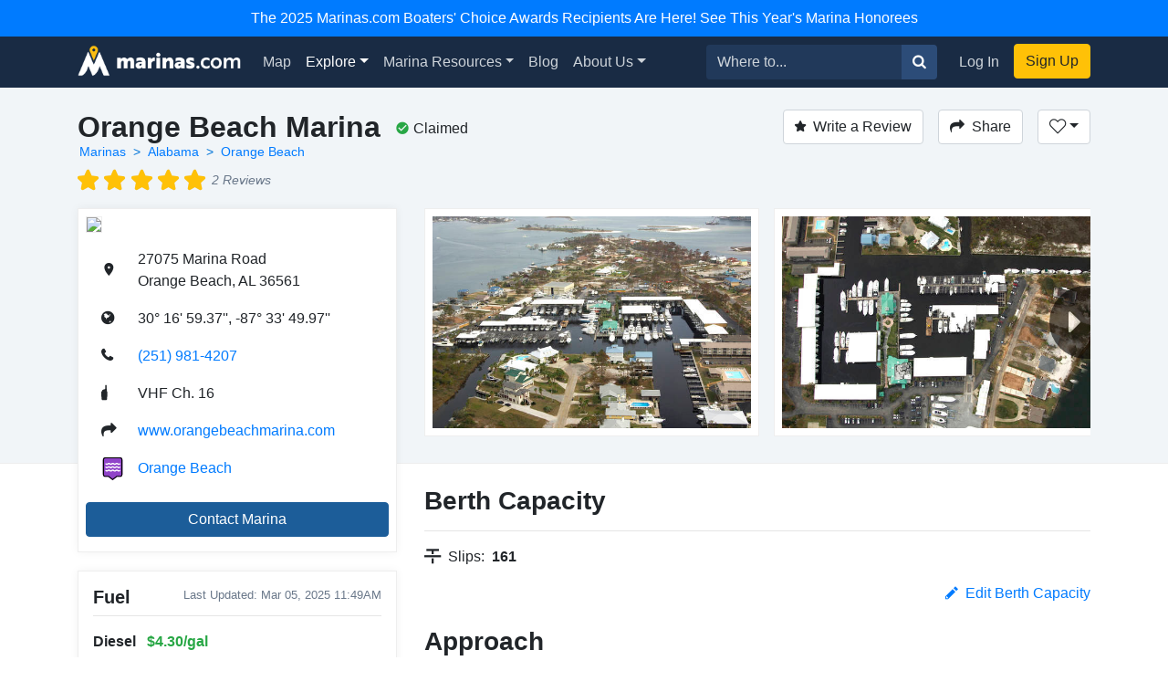

--- FILE ---
content_type: text/html; charset=utf-8
request_url: https://marinas.com/view/marina/2gc8vy_Orange_Beach_Marina_Orange_Beach_AL_United_States
body_size: 11064
content:
<!DOCTYPE html><html lang="en"><head><script>(function(w,d,s,l,i){w[l]=w[l]||[];w[l].push({'gtm.start':
new Date().getTime(),event:'gtm.js'});var f=d.getElementsByTagName(s)[0],
j=d.createElement(s),dl=l!='dataLayer'?'&l='+l:'';j.async=true;j.src=
'https://www.googletagmanager.com/gtm.js?id='+i+dl;f.parentNode.insertBefore(j,f);
})(window,document,'script','dataLayer', "GTM-W8TNXWD");</script><title>Orange Beach Marina in Orange Beach, AL, United States - Marina Reviews - Phone Number - Marinas.com</title><meta name="csrf-param" content="authenticity_token" />
<meta name="csrf-token" content="QT2u5Gmpy7YZJz77NsQ5BKzBWmSWMQLDVfqB-p-3J1DTkyp_Zmu8XcmAJex-kY7MNeAnYZTFqbXl428VK9NBMA" /><meta content="width=device-width, initial-scale=1, shrink-to-fit=no" name="viewport" /><meta content="Orange Beach Marina, Orange Beach, AL, United States Marina. Find marina reviews, phone number, boat and yacht docks, slips, and moorings for rent at Orange Beach Marina." name="description" /><meta content="oUclXpoApREuR0HP1PeSnvc5IEefcMwkfunoPpTOJPI" name="google-site-verification" /><meta content="yes" name="apple-mobile-web-app-capable" /><meta content="Marinas.com" name="apple-mobile-web-app-title" /><link href="https://marinas.com/view/marina/2gc8vy_Orange_Beach_Marina_Orange_Beach_AL_United_States" rel="canonical" /><meta content="326335027382912" property="fb:app_id" /><meta content="website" property="og:type" /><meta content="Orange Beach Marina in Orange Beach, AL, United States - Marina Reviews - Phone Number - Marinas.com" property="og:title" /><meta content="Orange Beach Marina, Orange Beach, AL, United States Marina. Find marina reviews, phone number, boat and yacht docks, slips, and moorings for rent at Orange Beach Marina." property="og:description" /><meta content="https://img.marinas.com/v2/3d1356c3be6628e25b61b0be14c57f243396e2fdacb33b5e58f87ac21a2dbc80.jpg" property="og:image" /><meta content="photo" name="twitter:card" /><meta content="@marinasdotcom" name="twitter:site" /><meta content="Orange Beach Marina in Orange Beach, AL, United States - Marina Reviews - Phone Number - Marinas.com" name="twitter:title" /><meta content="Orange Beach Marina, Orange Beach, AL, United States Marina. Find marina reviews, phone number, boat and yacht docks, slips, and moorings for rent at Orange Beach Marina." name="twitter:description" /><meta content="https://img.marinas.com/v2/3d1356c3be6628e25b61b0be14c57f243396e2fdacb33b5e58f87ac21a2dbc80.jpg" name="twitter:image" /><link rel="icon" type="image/x-icon" href="https://marinas.com/assets/marinas-favicon-da920fdb582dcb4185f932a90ba328a9412684ebce328ab203f381498020c7c0.png?v7" /><link rel="stylesheet" href="https://marinas.com/assets/marinas-dae2aa003dd8c449b06a59e42d2d37bd9cfd93cc8eea3529bc60ccc4fc69c41e.css" media="all" data-turbolinks-track="reload" /><script src="https://marinas.com/assets/application-bd481021020ebc7181b7266edabfd2574e491138020a0ac5f056e328792220c2.js" data-turbolinks-track="reload"></script><script async="async" src="https://use.fortawesome.com/3813cb56.js"></script><script>var ENV = {
  API_BASE_URL: 'https://api.marinas.com',
  BASE_URL: 'https://marinas.com',
  MAPBOX_TOKEN: 'pk.eyJ1IjoiZG9ja3dhIiwiYSI6ImNpem9wMHFmZjAwMXIyd28wNG4zamtlZXoifQ.XaolDdI-ajt8AvaZXOG4iw',
  RECURLY_PUBLIC_KEY: 'ewr1-d6Ss4DJM0nmcT6XTZ2EoNY',
  MAPBOX_MCOM_SOURCE: 'mapbox://dockwa.marinascom',
  MAPBOX_MCOM_STYLE: 'cja1gtn25aemq2rt24d01c57w'
};</script><!-- Facebook Pixel Code -->
<script>
!function(f,b,e,v,n,t,s){if(f.fbq)return;n=f.fbq=function(){n.callMethod?
n.callMethod.apply(n,arguments):n.queue.push(arguments)};if(!f._fbq)f._fbq=n;
n.push=n;n.loaded=!0;n.version='2.0';n.queue=[];t=b.createElement(e);t.async=!0;
t.src=v;s=b.getElementsByTagName(e)[0];s.parentNode.insertBefore(t,s)}(window,
document,'script','https://connect.facebook.net/en_US/fbevents.js');
fbq('init', '458662877837383'); // Insert your pixel ID here.
fbq('track', 'PageView');
</script>
<noscript><img height="1" width="1" style="display:none"
src="https://www.facebook.com/tr?id=458662877837383&ev=PageView&noscript=1"
/></noscript>
<!-- DO NOT MODIFY -->
<!-- End Facebook Pixel Code -->
<script>Amplitude.init("a548ea6c2652cc13a896a07229b36dc3", "boater");</script></head><body class="   marinas"><noscript><iframe height="0" src="https://www.googletagmanager.com/ns.html?id=GTM-W8TNXWD" style="display:none;visibility:hidden" width="0"></iframe></noscript><a class="p-2 text-center d-block bg-primary text-white" href="https://marinas.com/boaters_choice">The 2025 Marinas.com Boaters' Choice Awards Recipients Are Here! See This Year's Marina Honorees</a><nav class="navbar navbar-expand-lg navbar-dark bg-primary"><div class="container"><h1 class="hidden-header">Marinas.com</h1><a class="navbar-brand amp-link" event_name="nav_bar:marinasdotcom_pressed" href="/"><img alt="Marinas.com header logo" src="https://marinas.com/assets/logos/marinas-light-0a6b92509ebe504a36feb237b9c1203e33877a8ec8c28d86f6fea5c9b9bad225.png" /></a><button aria-controls="navbarMain" aria-expanded="false" aria-label="Toggle navigation" class="navbar-toggler" data-target="#navbarMain" data-toggle="collapse" type="button"><span class="navbar-toggler-icon"></span></button><div class="collapse navbar-collapse" id="navbarMain"><ul class="navbar-nav mr-auto"><li class="nav-item"><a class="nav-link amp-link" event_name="nav_bar:map_pressed" href="/map">Map</a></li><li class="nav-item dropdown active"><a aria-expanded="false" aria-haspopup="true" class="nav-link dropdown-toggle" data-toggle="dropdown" href="/browse/marina" id="navExploreDropdown">Explore</a><div aria-labelledby="navExploreDropdown" class="dropdown-menu"><a class="dropdown-item amp-link" event_name="nav_bar:explore_marinas_pressed" href="/browse/marina">Marinas</a><a class="dropdown-item amp-link" event_name="nav_bar:explore_harbors_pressed" href="/browse/harbor">Harbors</a><a class="dropdown-item amp-link" event_name="nav_bar:explore_anchorages_pressed" href="/browse/anchorage">Anchorages</a><a class="dropdown-item amp-link" event_name="nav_bar:explore_inlets_pressed" href="/browse/inlet">Inlets</a><a class="dropdown-item amp-link" event_name="nav_bar:explore_bridges_pressed" href="/browse/bridge">Bridges</a><a class="dropdown-item amp-link" event_name="nav_bar:explore_locks_pressed" href="/browse/lock">Locks</a><a class="dropdown-item amp-link" event_name="nav_bar:explore_lighthouses_pressed" href="/browse/lighthouse">Lighthouses</a><a class="dropdown-item amp-link" event_name="nav_bar:explore_ferries_pressed" href="/browse/ferry">Ferries</a><a class="dropdown-item amp-link" event_name="nav_bar:explore_landmarks_pressed" href="/browse/landmark">Landmarks</a><a class="dropdown-item amp-link" event_name="nav_bar:explore_ramps_pressed" href="/browse/ramp">Ramps</a></div></li><li class="nav-item"><a class="nav-link amp-link" event_name="nav_bar:marina_resources_pressed" href="https://resources.marinas.com">Marina Resources</a></li><li class="nav-item"><a class="nav-link amp-link" event_name="nav_bar:blog_pressed" href="https://marinas.com/blog">Blog</a></li><li class="nav-item dropdown"><a aria-expanded="false" aria-haspopup="true" class="nav-link dropdown-toggle" data-toggle="dropdown" href="https://biz.marinas.com/about/" id="navAboutDropdown">About Us</a><div aria-labelledby="navAboutDropdown" class="dropdown-menu"><a class="dropdown-item amp-link" event_name="nav_bar:about_us_pressed" href="https://biz.marinas.com/about/">About Marinas.com</a><a class="dropdown-item amp-link" event_name="nav_bar:boaters_choice_pressed" href="/boaters_choice">Boaters' Choice Awards</a></div></li></ul><form class="form-inline" action="https://marinas.com/map" accept-charset="UTF-8" method="get"><div class="input-group"><input aria-label="Search for..." class="form-control" name="search" placeholder="Where to..." type="text" /><div class="input-group-append"><button class="btn btn-light" type="submit"><i class="icon icon-search" event_name="nav_bar:search_location_pressed"></i></button></div></div></form><ul class="navbar-nav ml-lg-2 mt-2 mt-lg-0"><li class="nav-item"><a class="nav-link px-3 amp-link" event_name="nav_bar:log_in_pressed" href="/users/sign_in">Log In</a></li><li class="nav-item"><a class="btn btn-cta amp-link" event_name="nav_bar:sign_up_pressed" href="/users/sign_up">Sign Up</a></li></ul></div></div></nav><script>$(document).ready(function () {
  $('.amp-link').click(function(e) {
    Amplitude.trackEvent( e.currentTarget.attributes.event_name.value, {
      experience_name: 'nav_bar',
    })
  })

  $('i.icon.icon-search').click(function(e) {
    Amplitude.trackEvent( e.currentTarget.attributes.event_name.value, {
      experience_name: 'nav_bar',
      search_term: $('[name="search"]')[0].value
    })
  })
})</script><div id="yield"><script>const amplitude_props = {
  experience_name: "location_detail",
  location_type: "marina",
  location_id: "2gc8vy",
}

function handleAmplitude(event, props = {}) {
  Amplitude.trackEvent(event, {...amplitude_props, ...props})
}

const screen_viewed_props = {
  claimed: "1",
  country: "United States",
  region: "Alabama",
  city: "Orange Beach",
}

handleAmplitude("location_detail:screen_viewed", screen_viewed_props)</script><script type="application/ld+json">
  {"@context":"http://schema.org","@graph":[{"@type":"LocalBusiness","name":"Orange Beach Marina","url":"https://marinas.com/view/marina/2gc8vy_Orange_Beach_Marina_Orange_Beach_AL_United_States","image":"https://img.marinas.com/v2/53e69cd15fcf707f74ef946685a022e2768dda6c72b8bdb9c2632f3a8709c137.jpg","telephone":"(251) 981-4207","address":{"@type":"PostalAddress","streetAddress":"27075 Marina Road","addressLocality":"Orange Beach","addressRegion":"AL","postalCode":"36561","addressCountry":"US"},"aggregateRating":{"@type":"AggregateRating","ratingValue":"5.0","reviewCount":2},"review":[{"reviewRating":{"@type":"Rating","ratingValue":5},"datePublished":"2024-04-26","reviewBody":"Great place. Professionally run with the fishing club. First class operation","author":{"@type":"Person","name":"restless.fog.6078"}},{"reviewRating":{"@type":"Rating","ratingValue":5},"datePublished":"2021-12-01","reviewBody":"You will not find a better marina anywhere....period. I love this this place , its protected, big, and well staffed. Oh......even my wife says it's the best marina anywhere. They have 2 wonderful restaurants that are incredible. It's a must visit !","author":{"@type":"Person","name":"hammj540"}}],"geo":{"@type":"GeoCoordinates","latitude":30.283157245507667,"longitude":-87.5638792933713}},{"@type":"BreadcrumbList","itemListElement":[{"@type":"ListItem","position":1,"name":"Marinas","item":"https://marinas.com/browse/marina"},{"@type":"ListItem","position":2,"name":"Alabama","item":"https://marinas.com/browse/marina/US/AL"},{"@type":"ListItem","position":3,"name":"Orange Beach","item":"https://marinas.com/search?category=marina\u0026country=US\u0026region=AL\u0026city=Orange Beach"}]},{"@type":"WebSite","name":"Marinas.com","url":"https://marinas.com"}]}
</script>
<div aria-hidden="true" aria-labelledby="exampleModalLabel" class="modal fade" id="editModal" role="dialog" tabindex="-1"><div class="modal-dialog" role="document"><div class="modal-content"><form action="https://marinas.com/edits" accept-charset="UTF-8" method="post"><input type="hidden" name="authenticity_token" value="NrtvONcr9CwgUwSf4ikVHqBxDB-CpCV1QPkqsxL4JgtqJU43yuEF580_D4h37oBW2-0vJ-F4kPTJjDFM9sUY9Q" autocomplete="off" /><input name="type_id" type="hidden" value="904" /><input name="type" type="hidden" value="map_point" /><div class="modal-header"><h5 class="modal-title">Suggest an Edit</h5><button aria-label="Close" class="close" data-dismiss="modal" type="button"><span aria-hidden="true">&times;</span></button></div><div class="modal-body"><div class="form-group"><label>What needs to be changed on this page?</label><label>Please be as descriptive as possible so your proposed edit can be reviewed for accuracy.</label><textarea class="form-control" name="description" required="" rows="5"></textarea></div></div><div class="modal-footer"><button class="btn btn-secondary" data-dismiss="modal" type="button">Close</button><button class="btn btn-primary" type="submit">Submit Edit</button></div></form></div></div></div><link href="https://vjs.zencdn.net/5.19.2/video-js.css" rel="stylesheet" /><script src="https://vjs.zencdn.net/5.19.2/video.js"></script><!-- Root element of PhotoSwipe. Must have class pswp. -->
<div class="pswp" tabindex="-1" role="dialog" aria-hidden="true">

    <!-- Background of PhotoSwipe.
         It's a separate element as animating opacity is faster than rgba(). -->
    <div class="pswp__bg"></div>

    <!-- Slides wrapper with overflow:hidden. -->
    <div class="pswp__scroll-wrap">

        <!-- Container that holds slides.
            PhotoSwipe keeps only 3 of them in the DOM to save memory.
            Don't modify these 3 pswp__item elements, data is added later on. -->
        <div class="pswp__container">
            <div class="pswp__item"></div>
            <div class="pswp__item"></div>
            <div class="pswp__item"></div>
        </div>

        <!-- Default (PhotoSwipeUI_Default) interface on top of sliding area. Can be changed. -->
        <div class="pswp__ui pswp__ui--hidden">

            <div class="pswp__top-bar">

                <!--  Controls are self-explanatory. Order can be changed. -->

                <div class="pswp__counter"></div>

                <button class="pswp__button pswp__button--close" title="Close (Esc)"></button>

                <button class="pswp__button pswp__button--share" title="Share"></button>

                <button class="pswp__button pswp__button--fs" title="Toggle fullscreen"></button>

                <button class="pswp__button pswp__button--zoom" title="Zoom in/out"></button>

                <!-- Preloader demo http://codepen.io/dimsemenov/pen/yyBWoR -->
                <!-- element will get class pswp__preloader--active when preloader is running -->
                <div class="pswp__preloader">
                    <div class="pswp__preloader__icn">
                      <div class="pswp__preloader__cut">
                        <div class="pswp__preloader__donut"></div>
                      </div>
                    </div>
                </div>
            </div>

            <div class="pswp__share-modal pswp__share-modal--hidden pswp__single-tap">
                <div class="pswp__share-tooltip"></div>
            </div>

            <button class="pswp__button pswp__button--arrow--left" title="Previous (arrow left)">
            </button>

            <button class="pswp__button pswp__button--arrow--right" title="Next (arrow right)">
            </button>

            <div class="pswp__caption">
                <div class="pswp__caption__center"></div>
            </div>

        </div>

    </div>

</div>
<header class="marina-header"><div class="container"><div class="clearfix"><div class="float-md-left"><h1 class="text-center text-sm-left text-weight-600" style="font-size: 2rem;">Orange Beach Marina</h1><ol class="breadcrumb breadcrumb-minimal"><li class="breadcrumb-item"><a href="https://marinas.com/browse/marina">Marinas</a></li><li class="breadcrumb-item"><a href="https://marinas.com/browse/marina/US/AL">Alabama</a></li><li class="breadcrumb-item"><a href="https://marinas.com/search?category=marina&amp;country=US&amp;region=AL&amp;city=Orange Beach">Orange Beach</a></li></ol><div style="font-size: 0.9em;"><div class="stars-partial clearfix"><div class="base-stars float-left"><i class="icon icon-star"></i><i class="icon icon-star"></i><i class="icon icon-star"></i><i class="icon icon-star"></i><i class="icon icon-star"></i></div><div class="rating-stars" style="width:4.85em;"><i class="icon icon-star"></i><i class="icon icon-star"></i><i class="icon icon-star"></i><i class="icon icon-star"></i><i class="icon icon-star"></i></div><em class="text-muted float-left">2 Reviews</em></div></div></div><div class="float-md-left"><div class="ml-3 mt-1 text-center text-sm-left" data-content="&lt;strong&gt;This business has been claimed by the owner or a representative of Orange Beach Marina.&lt;/strong&gt;" data-html="true" data-placement="bottom" data-toggle="popover" data-trigger="hover"><i class="icon icon-check-circle mr-1 text-success"></i><span style="line-height: 2.1;">Claimed</span></div></div><div class="float-md-right mt-3 mt-sm-0"><a class="btn btn-secondary" href="/users/sign_in" onclick="javascript:handleAmplitude(&#39;location_detail:write_a_review_pressed&#39;, {&#39;action&#39;:&#39;create&#39;})"><i class="icon icon-star mr-2"></i>Write a Review</a><button class="btn btn-secondary ml-3" data-target="#shareModal" data-toggle="modal" onclick="javascript:handleAmplitude(&#39;location_detail:share_pressed&#39;)"><i class="icon icon-share mr-2 d-none d-sm-inline"></i>Share</button><div class="dropdown d-inline-block"><button aria-expanded="false" aria-haspopup="true" class="btn ml-3 dropdown-toggle btn-secondary" data-toggle="dropdown" id="listDropdown" onclick="javascript:handleAmplitude(&#39;location_detail:heart_pressed&#39;)" type="button"><i class="icon icon-heart-outline"></i></button><div aria-labelledby="listDropdown" class="dropdown-menu"><a class="dropdown-item" data-method="post" href="https://marinas.com/view/marina/2gc8vy_Orange_Beach_Marina_Orange_Beach_AL_United_States/favorite" onclick="javascript:handleAmplitude(&#39;location_detail:add_to_favorites_pressed&#39;)" rel="nofollow"><span class='text-success'>Add</span> to Favorites</a><a class="dropdown-item" href="https://marinas.com/lists/new" onclick="javascript:handleAmplitude(&#39;location_detail:new_list_pressed&#39;)"><strong>New List</strong></a></div></div><div aria-hidden="true" aria-labelledby="exampleModalLabel" class="modal fade" id="reviewModal" role="dialog" tabindex="-1"><div class="modal-dialog" role="document"><div class="modal-content"><form action="/view/marina/2gc8vy_Orange_Beach_Marina_Orange_Beach_AL_United_States/review" accept-charset="UTF-8" method="post"><input type="hidden" name="authenticity_token" value="hwM7SdoJK5Swe9F-GmXmLZ-R38tJWAK18nm_ODr41L2X3OERyPDsIIEGSDCi0l8A0F89rl4D-CZJCEuPixJpvQ" autocomplete="off" /><div class="modal-header"><h5 class="modal-title">Write a Review</h5><button aria-label="Close" class="close" data-dismiss="modal" type="button"><span aria-hidden="true">&times;</span></button></div><div class="modal-body"><div class="review-container"><div class="text-center"><label>Rating</label></div><div class="review-stars center clearfix"><input id="star5" name="stars" required="required" type="radio" value="5" /><label class="icon icon-star" for="star5"></label><input id="star4" name="stars" type="radio" value="4" /><label class="icon icon-star" for="star4"></label><input id="star3" name="stars" type="radio" value="3" /><label class="icon icon-star" for="star3"></label><input id="star2" name="stars" type="radio" value="2" /><label class="icon icon-star" for="star2"></label><input id="star1" name="stars" type="radio" value="1" /><label class="icon icon-star" for="star1"></label></div><div class="form-group"><label>Review</label><textarea class="form-control" name="msg" required="required" rows="5"></textarea></div></div></div><div class="modal-footer"><button class="btn btn-secondary" data-dismiss="modal" type="button">Close</button><button class="btn btn-primary" data-disable-with="Submitting..." type="submit">Post Review</button></div></form></div></div></div><div aria-hidden="true" aria-labelledby="exampleModalLabel" class="modal fade" id="shareModal" role="dialog" tabindex="-1"><div class="modal-dialog" role="document"><div class="modal-content"><div class="modal-header"><h5 class="modal-title">Share this Marina</h5><button aria-label="Close" class="close" data-dismiss="modal" type="button"><span aria-hidden="true">&times;</span></button></div><div class="modal-body"><div class="row"><div class="col"><a class="btn btn-facebook w-100" href="https://www.facebook.com/sharer/sharer.php?u=https://marinas.com/view/marina/2gc8vy&amp;title=Orange Beach Marina" rel="nofollow" target="new"><i class="icon icon-facebook mr-2"></i>Share on Facebook</a></div><div class="col"><a class="btn btn-twitter w-100" href="https://twitter.com/intent/tweet?status=Orange Beach Marina+https://marinas.com/view/marina/2gc8vy" rel="nofollow" target="new"><i class="icon icon-twitter mr-2"></i>Share on Twitter</a></div></div><hr /><input class="form-control" type="text" value="https://marinas.com/view/marina/2gc8vy" /></div><div class="modal-footer"><button class="btn btn-secondary" data-dismiss="modal" type="button">Close</button></div></div></div></div></div></div><div class="row mt-3"><div class="col-md-6 col-lg-4"><div class="marina-location"><a href="https://marinas.com/map?lat=30.283157245507667&amp;lon=-87.5638792933713&amp;zoom=16&amp;pin_id=2gc8vy&amp;search=Orange+Beach+Marina" rel="nofollow"><img class="marina-map" src="https://api.mapbox.com/styles/v1/mapbox/streets-v9/static/pin-s-circle+d9534f(-87.5638792933713,30.283157245507667)/-87.5638792933713,30.283157245507667,13,0,0/300x150@2x?&amp;attribution=false&amp;logo=false&amp;access_token=pk.eyJ1IjoiZG9ja3dhIiwiYSI6ImNpem9wMHFmZjAwMXIyd28wNG4zamtlZXoifQ.XaolDdI-ajt8AvaZXOG4iw" /></a><div class="marina-info"><table class="w-100"><tr><td class="pb-3 location-info-item"><i class="icon icon-map-marker"></i></td><td class="pb-3">27075 Marina Road<br />Orange Beach, AL 36561</td></tr><tr><td class="pb-3 location-info-item"><i class="icon icon-earth"></i></td><td class="pb-3">30° 16&#39; 59.37&#39;&#39;, -87° 33&#39; 49.97&#39;&#39;</td></tr><tr onclick="javascript:handleAmplitude(&quot;location_detail:phone_number_pressed&quot;,{&quot;phone_number&quot;:&quot;(251) 981-4207&quot;})"><td class="pb-3 location-info-item"><i class="icon icon-phone"></i></td><td class="pb-3"><a href="tel:(251) 981-4207">(251) 981-4207</a></td></tr><tr><td class="pb-3 location-info-item"><i class="icon icon-vhf"></i></td><td class="pb-3">VHF Ch. 16</td></tr><tr><td class="pb-3 location-info-item"><i class="icon icon-share"></i></td><td class="pb-3"><a href="http://www.orangebeachmarina.com" onclick="javascript:handleAmplitude(&quot;location_detail:website_pressed&quot;,{&quot;website_pressed_url&quot;:&quot;http://www.orangebeachmarina.com&quot;})" rel="nofollow" target="_blank">www.orangebeachmarina.com</a></td></tr><tr><td class="pb-3 location-info-item"><div class="place-type-icon place-type-harbor"></div></td><td class="pb-3"><a href="https://marinas.com/view/harbor/92tnj_Orange_Beach_Harbor_Orange_Beach_AL_United_States" onclick="javascript:handleAmplitude(&quot;location_detail:harbor_link_pressed&quot;,{&quot;pressed_location_type&quot;:&quot;harbor&quot;,&quot;pressed_location_id&quot;:&quot;92tnj&quot;})">Orange Beach</a></td></tr></table></div><button class="btn btn-info w-100 mb-2" data-target="#dockwaFormModal" data-toggle="modal" onclick="javascript:handleAmplitude(&#39;location_detail:contact_marina_pressed&#39;); dockwaEmbedSetFormType(&#39;inquiry&#39;)">Contact Marina</button></div></div><div aria-hidden="true" aria-labelledby="messageModal" class="modal fade" id="messageModal" role="dialog" tabindex="-1"><div class="modal-dialog" role="document"><div class="modal-content"><form action="/view/marina/2gc8vy_Orange_Beach_Marina_Orange_Beach_AL_United_States/message" accept-charset="UTF-8" method="post"><input type="hidden" name="authenticity_token" value="afGd0h8S2RHY8F1jjKy0z-Jpufw64YUXz7X6fRNLRY2W-UoNo6t4cNIIWhjF-PbB8Rta9QVRPQTj55qnU42TOA" autocomplete="off" /><div class="modal-header"><h5 class="modal-title">Contact Orange Beach Marina</h5><button aria-label="Close" class="close" data-dismiss="modal" type="button"><span aria-hidden="true">&times;</span></button></div><div class="modal-body"><div class="form-group"><label>Message</label><textarea class="form-control" name="body" required="required" rows="4"></textarea></div><div class="form-group"><label>Name</label><input class="form-control" name="name" required="required" type="text" /></div><div class="form-group"><label>Email</label><input class="form-control" name="email" required="required" type="email" /></div>Already have an account?&nbsp;<a href="https://marinas.com/users/sign_in">Log In</a></div><div class="modal-footer"><button class="btn btn-secondary" data-dismiss="modal" type="button">Close</button><button name="button" type="submit" class="btn btn-primary" data-disable-with="Sending message...">Submit</button></div></form></div></div></div><div aria-hidden="true" aria-labelledby="dockwaFormModal" class="modal fade" id="dockwaFormModal" role="dialog" tabindex="-1"><div class="modal-dialog" role="document"><div class="modal-content"><div class="modal-header border-0 pb-0"><button aria-label="Close" class="close" data-dismiss="modal" type="button"><span aria-hidden="true">&times;</span></button></div><!-- Dockwa Embedded Reservation Form https://dockwa.com --><script src="https://assets.dockwa.com/white-label-form/v1/dockwa-form.js"></script><iframe frameborder="0" height="775px" id="dockwa-embed" onload="dockwaOnload()" src="https://dockwa.com/explore/destination/2gc8vy/embed" style="opacity:0;" width="100%"></iframe></div></div></div><div class="col-md-6 col-lg-8"><script>$(function() {
  var scrollIndex = 0;
  $('.right-indicator').bind('click',function(event){
    if( $('.marina-image-border').length > scrollIndex + 1 ){
      scrollIndex += 1;
    }
    $('.asset-wrapper').stop().animate({
      scrollLeft: $('.marina-image-border')[scrollIndex].offsetLeft - 15
    }, 500);
    event.preventDefault();
  });
  $('.left-indicator').bind('click',function(event){
    if( scrollIndex - 1 >= 0){
      scrollIndex -= 1;
    }
    $('.asset-wrapper').stop().animate({
      scrollLeft: $('.marina-image-border')[scrollIndex].offsetLeft - 15
    }, 500);
    event.preventDefault();
  });
  function showHideIndicators(){
    var scroll = $('.asset-wrapper').scrollLeft();
    var width = $('.marina-images').width();
    var outerWidth = $('.scrollbar-hidden').width();
    if( width > outerWidth+scroll && scroll < width ){
      $('.right-indicator').removeClass('d-none');
    } else {
      $('.right-indicator').addClass('d-none');
    }
    if( width > outerWidth && scroll > 0 ){
      $('.left-indicator').removeClass('d-none');
    } else {
      $('.left-indicator').addClass('d-none');
    }
  }
  $('.asset-wrapper').scroll(showHideIndicators);
  showHideIndicators();
  setTimeout(showHideIndicators, 1000);
});</script><div class="scrollbar-hidden"><div class="asset-wrapper"><div class="marina-images" itemscope="itemscope" itemtype="http://schema.org/ImageGallery"><figure class="marina-image-border" itemprop="associatedMedia" itemscope="" itemtype="http://schema.org/ImageObject"><a data-index="0" data-size="4288x2848" href="https://img.marinas.com/v2/0cc6b0971d71ec01c7105edbfade2d62600ededf2b530c35dd9b853e3f3c7dc6.jpg" itemprop="contentUrl"><img alt="Orange Beach Marina" itemprop="thumbnail" src="https://img.marinas.com/v2/3d1356c3be6628e25b61b0be14c57f243396e2fdacb33b5e58f87ac21a2dbc80.jpg" /></a></figure><figure class="marina-image-border" itemprop="associatedMedia" itemscope="" itemtype="http://schema.org/ImageObject"><a data-index="1" data-size="4288x2848" href="https://img.marinas.com/v2/9120da4fd0cc9d923d34d972f730e2dd72d94ff4316a07553d7f850df4ff00be.jpg" itemprop="contentUrl"><img alt="Orange Beach Marina" itemprop="thumbnail" src="https://img.marinas.com/v2/435e34ad877a07ab03006c4b96746f970eca2dc0a92865af06da28bae7ac279a.jpg" /></a></figure><figure class="marina-image-border" itemprop="associatedMedia" itemscope="" itemtype="http://schema.org/ImageObject"><a data-index="2" data-size="4288x2848" href="https://img.marinas.com/v2/ec87d6cd31d89e66509e42d336a511e5805d407b3f07e7c6086f6aae7b48e07c.jpg" itemprop="contentUrl"><img alt="Orange Beach Marina" itemprop="thumbnail" src="https://img.marinas.com/v2/75a019986474aadef70b7c7f029f02bcc83e2b5f3f3d70e20d1b3d72242289de.jpg" /></a></figure><figure class="marina-image-border" itemprop="associatedMedia" itemscope="" itemtype="http://schema.org/ImageObject"><a data-index="3" data-size="4288x2848" href="https://img.marinas.com/v2/16a13130c6fb756d3ae910974360d100bfbe85e0606b5f11e66ae49ca7746029.jpg" itemprop="contentUrl"><img alt="Orange Beach Marina" itemprop="thumbnail" src="https://img.marinas.com/v2/f43f3bb6a313a5a22e4bb9d625681c5a0bfc70a6d730a9fd2e689d87e5f268e9.jpg" /></a></figure><figure class="marina-image-border" itemprop="associatedMedia" itemscope="" itemtype="http://schema.org/ImageObject"><a data-index="4" data-size="4288x2848" href="https://img.marinas.com/v2/0beb23e8b61d77babe77aa3eec6af2469c5e575864d9f8b991096b89dfff80aa.jpg" itemprop="contentUrl"><img alt="Orange Beach Marina" itemprop="thumbnail" src="https://img.marinas.com/v2/69d27627936ea7a16cc9374bb0c2695486372e3be3f2637f388f727de0ecfb47.jpg" /></a></figure><figure class="marina-image-border" itemprop="associatedMedia" itemscope="" itemtype="http://schema.org/ImageObject"><a data-index="5" data-size="4288x2848" href="https://img.marinas.com/v2/4deb6e407d0118e8938546b8b559d53bbe0bd39c0ef15e2ff9635ef002d4d928.jpg" itemprop="contentUrl"><img alt="Orange Beach Marina" itemprop="thumbnail" src="https://img.marinas.com/v2/99a932c7cd48ceb2e0b2d09f3d34ddf7ef1de7237be02326bac3d438691b134f.jpg" /></a></figure></div></div><div class="left-indicator d-none"><i class="icon icon-caret-left"></i></div><div class="right-indicator"><i class="icon icon-caret-right"></i></div></div></div></div></div></header><div class="container mt-4"><div class="row"><div class="col-lg-4"><div class="d-none d-sm-block" id="growContainerWithJS"></div><div class="row no-gutters"><div class="col-md-4 order-md-2 col-lg-12 order-lg-1"><style>.fuel-item:not(:last-child){
  padding-bottom: 0.5rem;
}</style><div class="card marina-fuel mb-2"><div class="card-body p-3"><div class="clearfix"><h5 class="float-left text-weight-600">Fuel</h5><div class="float-right text-muted" style="font-size: 0.8rem">Last Updated: Mar 05, 2025 11:49AM</div></div><hr class="mt-0" /><div class="fuel-item"><p class="text-weight-700">Diesel<span class="ml-2 text-weight-700 text-success"> $4.30/gal</span></p><span class="text-muted"></span></div></div></div></div></div><div class="clearfix mb-3"><div class="float-right" onclick="javascript:handleAmplitude(&#39;location_detail:edit_info_pressed&#39;)"><a data-target="#editModal" data-toggle="modal" href="#"><i class="icon icon-pencil mr-2"></i>Edit Marina Info</a></div></div><div class="row no-gutters"><div class="col-md-8 order-md-1 col-lg-12 order-lg-2"><div class="marina-recommendation mb-4 p-3"><h5 class="text-weight-600">You might also consider...<div class="float-right"><i class="icon icon-info info-icon text-muted" data-container="body" data-content="A marina paid for this ad. To learn more about promoting your marina or business with us, &lt;a target=&#39;_blank&#39; href=&#39;https://biz.marinas.com/why-marinas-dot-com/&#39;&gt;Click Here&lt;/a&gt;." data-delay="{&quot;show&quot;: 100, &quot;hide&quot;: 1000}" data-html="true" data-placement="top" data-toggle="popover" style="position: relative;"></i></div></h5><hr class="mt-0" /><div class="p-2"><div class="row no-gutters"><div class="col-2"><img class="img-fluid" itemprop="thumbnail" src="https://img.marinas.com/v2/882ce40ecda32db5ab80222de215176b5e524d90498f6eef0ad7f6a778df492a.jpg" /></div><div class="col-10"><div class="row no-gutters"><div class="col-2"><h6 class="ml-3"><div class="badge badge-pill badge-warning">Ad</div></h6></div><div class="col-10"><h6 class="ml-2"><a href="https://marinas.com/view/marina/eyc36p_Reel_Surprise_Marina_Orange_Beach_AL_United_States" onclick="javascript:handleAmplitude(&quot;location_detail:ad_location_pressed&quot;)" target="_blank">Reel Surprise Marina</a></h6></div></div><div class="ml-3" style="font-size:0.7rem;"><div class="stars-partial clearfix"><div class="base-stars float-left"><i class="icon icon-star"></i><i class="icon icon-star"></i><i class="icon icon-star"></i><i class="icon icon-star"></i><i class="icon icon-star"></i></div><div class="rating-stars" style="width:3.88em;"><i class="icon icon-star"></i><i class="icon icon-star"></i><i class="icon icon-star"></i><i class="icon icon-star"></i><i class="icon icon-star"></i></div><em class="text-muted float-left">2 Reviews</em></div></div></div></div><div class="mt-2">Our dock store has everything needed for a day on the water. Snacks and soft ... <a href="https://marinas.com/view/marina/eyc36p_Reel_Surprise_Marina_Orange_Beach_AL_United_States">Read More</a></div></div><hr class="my-2" /><div class="p-2"><div class="row no-gutters"><div class="col-2"><img class="img-fluid" itemprop="thumbnail" src="https://img.marinas.com/v2/8fd35b42b403efc3c4b4f43676aaab8b4fd7280e2aebd5a20b69009213cd3d59.jpg" /></div><div class="col-10"><div class="row no-gutters"><div class="col-2"><h6 class="ml-3"><div class="badge badge-pill badge-warning">Ad</div></h6></div><div class="col-10"><h6 class="ml-2"><a href="https://marinas.com/view/marina/x1cq4n_HarborWalk_Marina_Destin_FL_United_States" onclick="javascript:handleAmplitude(&quot;location_detail:ad_location_pressed&quot;)" target="_blank">HarborWalk Marina</a></h6></div></div><div class="ml-3" style="font-size:0.7rem;"><div class="stars-partial clearfix"><div class="base-stars float-left"><i class="icon icon-star"></i><i class="icon icon-star"></i><i class="icon icon-star"></i><i class="icon icon-star"></i><i class="icon icon-star"></i></div><div class="rating-stars" style="width:4.1649em;"><i class="icon icon-star"></i><i class="icon icon-star"></i><i class="icon icon-star"></i><i class="icon icon-star"></i><i class="icon icon-star"></i></div><em class="text-muted float-left">129 Reviews</em></div></div></div></div><div class="mt-2">HarborWalk Marina offers a complete village of stores, restaurants and entert... <a href="https://marinas.com/view/marina/x1cq4n_HarborWalk_Marina_Destin_FL_United_States">Read More</a></div></div><hr class="my-2" /><div class="p-2"><div class="row no-gutters"><div class="col-2"><img class="img-fluid" itemprop="thumbnail" src="https://img.marinas.com/v2/0d0dd1cf4c65c28d14e2b317c7a8878a33da2bc464d3f1e04216a7ddd3f99c6f.jpg" /></div><div class="col-10"><div class="row no-gutters"><div class="col-2"><h6 class="ml-3"><div class="badge badge-pill badge-warning">Ad</div></h6></div><div class="col-10"><h6 class="ml-2"><a href="https://marinas.com/view/marina/lwce43l_Homeport_Marina_Gulf_Shores_AL_United_States" onclick="javascript:handleAmplitude(&quot;location_detail:ad_location_pressed&quot;)" target="_blank">Homeport Marina</a></h6></div></div><div class="ml-3" style="font-size:0.7rem;"><div class="stars-partial clearfix"><div class="base-stars float-left"><i class="icon icon-star"></i><i class="icon icon-star"></i><i class="icon icon-star"></i><i class="icon icon-star"></i><i class="icon icon-star"></i></div><div class="rating-stars" style="width:4.85em;"><i class="icon icon-star"></i><i class="icon icon-star"></i><i class="icon icon-star"></i><i class="icon icon-star"></i><i class="icon icon-star"></i></div><em class="text-muted float-left">1 Review</em></div></div></div></div></div></div></div></div></div><div class="col-lg-8"><h3 class="my-0 text-weight-600">Berth Capacity</h3><hr /><div class="row"><div class="col-sm-6 mb-3"><i class="icon mr-2 icon-amenity-docks"></i><span class="mr-2">Slips:</span><strong>161</strong></div></div><div class="float-right" onclick="javascript:handleAmplitude(&#39;location_detail:edit_berth_capacity_pressed&#39;)"><a data-target="#editModal" data-toggle="modal" href="#"><i class="icon icon-pencil mr-2"></i>Edit Berth Capacity</a></div><div class="mb-5"></div><h3 class="my-0 text-weight-600">Approach</h3><hr /><div class="row"><div class="col-sm-6 mb-3"><i class="icon mr-2 icon-amenity-approach-depth"></i><span class="mr-2">Minimum Approach Depth:</span><strong>0.0 Feet</strong></div><div class="col-sm-6 mb-3"><i class="icon mr-2 icon-amenity-channel-depth"></i><span class="mr-2">Minimum Channel Depth:</span><strong>0.0 Feet</strong></div><div class="col-sm-6 mb-3"><i class="icon mr-2 icon-amenity-slip-depth"></i><span class="mr-2">Mean Low Water Dock Depth:</span><strong>0.0 Feet</strong></div><div class="col-sm-6 mb-3"><i class="icon mr-2 icon-amenity-bridge-clearance"></i><span class="mr-2">Mean High Water Clearance:</span><strong>0.0 Feet</strong></div></div><div class="float-right"><a data-target="#editModal" data-toggle="modal" href="#"><i class="icon icon-pencil mr-2"></i>Edit Approach</a></div><div class="mb-5"></div><div id="amenity-section"><div class="inner-amenity-content"><div class="clearfix"><div class="float-left"><h3 class="text-weight-600 my-0">Services & Amenities</h3></div><div class="float-right"><em class="text-muted">Last Updated: Jun 14, 2022</em></div></div><hr /><div class="row mb-4 amenities"><div class="col-sm-6 mb-3 amenity"><i class="icon mr-2 icon-amenity-fuel-dock"></i><span class="mr-2">Fuel Dock:</span><strong>Yes</strong></div><div class="col-sm-6 mb-3 amenity"><i class="icon mr-2 icon-amenity-fuel-gas"></i><span class="mr-2">Gas:</span><strong>Nearby</strong></div><div class="col-sm-6 mb-3 amenity"><i class="icon mr-2 icon-amenity-fuel-diesel"></i><span class="mr-2">Diesel:</span><strong>Nearby</strong></div><div class="col-sm-6 mb-3 amenity"><i class="icon mr-2 icon-amenity-docks"></i><span class="mr-2">Dockage:</span><strong>Yes</strong></div><div class="col-sm-6 mb-3 amenity"><i class="icon mr-2 icon-amenity-water-hookup"></i><span class="mr-2">Water Hookup:</span><strong>Nearby</strong></div><div class="col-sm-6 mb-3 amenity"><i class="icon mr-2 icon-amenity-maintenance"></i><span class="mr-2">Service &amp; Maintenance:</span><strong>Yes</strong></div><div class="col-sm-6 mb-3 amenity"><i class="icon mr-2 icon-amenity-internet-wireless"></i><span class="mr-2">Wi-Fi:</span><strong>Yes</strong></div><div class="col-sm-6 mb-3 amenity"><i class="icon mr-2 icon-amenity-pump-out"></i><span class="mr-2">Pump-out:</span><strong>Nearby</strong></div><div class="col-sm-6 mb-3 amenity"><i class="icon mr-2 icon-amenity-restrooms"></i><span class="mr-2">Restrooms:</span><strong>Yes</strong></div><div class="col-sm-6 mb-3 amenity"><i class="icon mr-2 icon-amenity-showers"></i><span class="mr-2">Showers:</span><strong>Nearby</strong></div><div class="col-sm-6 mb-3 amenity"><i class="icon mr-2 icon-amenity-laundry"></i><span class="mr-2">Laundry:</span><strong>Nearby</strong></div><div class="col-sm-6 mb-3 amenity"><i class="icon mr-2 icon-amenity-ice"></i><span class="mr-2">Ice:</span><strong>Nearby</strong></div><div class="col-sm-6 mb-3 amenity"><i class="icon mr-2 icon-amenity-security"></i><span class="mr-2">Security:</span><strong>Nearby</strong></div><div class="col-sm-6 mb-3 amenity"><i class="icon mr-2 icon-amenity-slip-cable-tv"></i><span class="mr-2">Cable TV on Slips:</span><strong>Nearby</strong></div><div class="col-sm-6 mb-3 amenity"><i class="icon mr-2 icon-amenity-walk-grocery"></i><span class="mr-2">Groceries:</span><strong>Within 5 Miles</strong></div><div class="col-sm-6 mb-3 amenity"><i class="icon mr-2 icon-amenity-alcohol"></i><span class="mr-2">Alcohol:</span><strong>Nearby</strong></div><div class="col-sm-6 mb-3 amenity"><i class="icon mr-2 icon-amenity-walk-hospital"></i><span class="mr-2">Medical Facility:</span><strong>Within 5 Miles</strong></div><div class="col-sm-6 mb-3 amenity"><i class="icon mr-2 icon-amenity-walk-pharmacy"></i><span class="mr-2">Pharmacy:</span><strong>Within 5 Miles</strong></div><div class="col-sm-6 mb-3 amenity"><i class="icon mr-2 icon-amenity-rental-car"></i><span class="mr-2">Car Rentals:</span><strong>Within 5 Miles</strong></div><div class="col-sm-6 mb-3 amenity"><i class="icon mr-2 icon-amenity-walk-hotel"></i><span class="mr-2">Hotels:</span><strong>Nearby</strong></div><div class="col-sm-6 mb-3 amenity"><i class="icon mr-2 icon-amenity-walk-restaurant"></i><span class="mr-2">Restaurants:</span><strong>Nearby</strong></div><div class="col-sm-6 mb-3 amenity"><i class="icon mr-2 icon-amenity-golf"></i><span class="mr-2">Golf:</span><strong>Within 5 Miles</strong></div><div class="col-sm-6 mb-3 amenity"><i class="icon mr-2 icon-amenity-tennis"></i><span class="mr-2">Tennis:</span><strong>Within 5 Miles</strong></div><div class="col-sm-6 mb-3 amenity"><i class="icon mr-2 icon-amenity-ship-store"></i><span class="mr-2">Ship Store:</span><strong>Nearby</strong></div><div class="col-sm-6 mb-3 amenity"><i class="icon mr-2 icon-amenity-max-loa"></i><span class="mr-2">Max. Vessel LOA:</span><strong>0.0 Feet</strong></div><div class="col-sm-6 mb-3 amenity"><i class="icon mr-2 icon-amenity-slip-length"></i><span class="mr-2">Max. Slip Length:</span><strong>130.0 Feet</strong></div><div class="col-sm-6 mb-3 amenity"><i class="icon mr-2 icon-amenity-slip-width"></i><span class="mr-2">Max. Slip Width:</span><strong>0.0 Feet</strong></div><div class="col-sm-6 mb-3 amenity"><i class="icon mr-2 icon-amenity-covered-slip"></i><span class="mr-2">Covered Slips:</span><strong>Nearby</strong></div><div class="col-sm-6 mb-3 amenity"><i class="icon mr-2 icon-amenity-oil-disposal"></i><span class="mr-2">Oil Disposal:</span><strong>Nearby</strong></div><div class="col-sm-6 mb-3 amenity"><i class="icon mr-2 icon-amenity-repair-engine-repairs"></i><span class="mr-2">Engine Service:</span><strong>Yes</strong></div><div class="col-sm-6 mb-3 amenity"><i class="icon mr-2 icon-amenity-repair-engine-props"></i><span class="mr-2">Propeller Service:</span><strong>Yes</strong></div><div class="col-sm-6 mb-3 amenity"><i class="icon mr-2 icon-amenity-travel-lift"></i><span class="mr-2">Travel Lift:</span><strong>Yes</strong></div><div class="col-sm-12 mb-4" onclick="javascript:handleAmplitude(&#39;location_detail:edit_amenities_pressed&#39;)"><a data-target="#editModal" data-toggle="modal" href="#"><i class="icon icon-pencil mr-2"></i>Edit Amenities</a></div></div></div><div class="show-more-amenities d-none">Show All</div></div><div class="mb-4"></div><div class="clearfix"><div class="float-left"><h3 class="mb-0 mt-1 text-weight-600">Reviews</h3></div><div class="float-right"><a class="btn btn-secondary" href="/users/sign_in" onclick="javascript:handleAmplitude(&#39;location_detail:write_a_review_pressed&#39;, {&#39;action&#39;:&#39;create&#39;})"><i class="icon icon-star mr-2"></i>Write a Review</a></div></div><hr /><div class="review-list"><div class="review-item bg-light mb-3"><div class="review-username pb-2"><a href="https://marinas.com/view/marina/2gc8vy_Orange_Beach_Marina_Orange_Beach_AL_United_States" onclick="javascript:handleAmplitude(&#39;location_detail:reviews_location_pressed&#39;)">Orange Beach Marina</a>&nbsp;-&nbsp;John H.<span class="px-1 text-muted show-on-review-hover"></span><span class="text-muted float-right"><a href="https://marinas.com/admin/reviews/54011">Apr 26, 2024</a></span></div><div style="font-size:0.7rem;"><div class="stars-partial clearfix"><div class="base-stars float-left"><i class="icon icon-star"></i><i class="icon icon-star"></i><i class="icon icon-star"></i><i class="icon icon-star"></i><i class="icon icon-star"></i></div><div class="rating-stars" style="width:4.85em;"><i class="icon icon-star"></i><i class="icon icon-star"></i><i class="icon icon-star"></i><i class="icon icon-star"></i><i class="icon icon-star"></i></div><span class="badge badge-pill badge-success d-inline-block ml-1" data-content="A verified stay means this boater has made a reservation and stayed at this marina through Dockwa.com. &lt;a href=&#39;https://dockwa.com/explore/destination/2gc8vy-orange-beach-marina?utm_campaign=marinas_dot_com&amp;utm_medium=reservation_cta&amp;utm_source=2gc8vy_orange_beach_marina_orange_beach_al_united_states_listing&#39; target=&#39;_blank&#39;&gt;Click here to book a reservation.&lt;/a&gt;" data-delay="{&quot;show&quot;: 100, &quot;hide&quot;: 1500}" data-html="true" data-placement="top" data-toggle="popover" data-trigger="hover" style="font-size:1em; margin-top:3px;"><i class="icon icon-check mr-1"></i>Verified</span></div></div><p class="pt-2" style="font-size: 1.6rem; overflow-wrap: break-word;">Great place. Professionally run with the fishing club. First class operation</p><div class="review-response"><div class="header text-danger">Marina Response:</div>Thank you so much! Hope to see you again</div><div class="text-muted show-on-review-hover">Was this helpful?&nbsp;&nbsp;<a class="thumbs-up" data-method="post" href="https://marinas.com/view/marina/2gc8vy_Orange_Beach_Marina_Orange_Beach_AL_United_States/review/54011/thumbs_up" rel="nofollow">Yes</a>&nbsp;-&nbsp;<a class="thumbs-down" data-method="post" href="https://marinas.com/view/marina/2gc8vy_Orange_Beach_Marina_Orange_Beach_AL_United_States/review/54011/thumbs_down" rel="nofollow">No</a><a class="report float-right" href="https://marinas.com/view/marina/2gc8vy_Orange_Beach_Marina_Orange_Beach_AL_United_States/review/54011/flag" rel="nofollow">Report</a></div></div><div class="review-item bg-light mb-3"><div class="review-username pb-2"><a href="https://marinas.com/view/marina/2gc8vy_Orange_Beach_Marina_Orange_Beach_AL_United_States" onclick="javascript:handleAmplitude(&#39;location_detail:reviews_location_pressed&#39;)">Orange Beach Marina</a>&nbsp;-&nbsp;James H.<span class="px-1 text-muted show-on-review-hover"></span><span class="text-muted float-right"><a href="https://marinas.com/admin/reviews/25821">Dec 01, 2021</a></span></div><div style="font-size:0.7rem;"><div class="stars-partial clearfix"><div class="base-stars float-left"><i class="icon icon-star"></i><i class="icon icon-star"></i><i class="icon icon-star"></i><i class="icon icon-star"></i><i class="icon icon-star"></i></div><div class="rating-stars" style="width:4.85em;"><i class="icon icon-star"></i><i class="icon icon-star"></i><i class="icon icon-star"></i><i class="icon icon-star"></i><i class="icon icon-star"></i></div></div></div><p class="pt-2" style="font-size: 1.15rem; overflow-wrap: break-word;">You will not find a better marina anywhere....period. I love this this place , its protected, big, and well staffed. Oh......even my wife says it&#39;s the best marina anywhere. They have 2 wonderful restaurants that are incredible. It&#39;s a must visit !</p><div class="review-response"><div class="header text-danger">Marina Response:</div>Thank you so much, hope to see you again!</div><div class="text-muted show-on-review-hover">Was this helpful?&nbsp;&nbsp;<a class="thumbs-up" data-method="post" href="https://marinas.com/view/marina/2gc8vy_Orange_Beach_Marina_Orange_Beach_AL_United_States/review/25821/thumbs_up" rel="nofollow">Yes</a>&nbsp;-&nbsp;<a class="thumbs-down" data-method="post" href="https://marinas.com/view/marina/2gc8vy_Orange_Beach_Marina_Orange_Beach_AL_United_States/review/25821/thumbs_down" rel="nofollow">No</a><a class="report float-right" href="https://marinas.com/view/marina/2gc8vy_Orange_Beach_Marina_Orange_Beach_AL_United_States/review/25821/flag" rel="nofollow">Report</a></div></div></div></div></div></div></div><footer class="p-4 mt-3"><div class="container"><div class="row"><div class="col-md-5"><div class="row"><div class="col"><h2>Products</h2><ul><li><a href="https://resources.marinas.com/">For Marina Managers</a></li><li><a href="http://ahoy.dockwa.com/marina-management-software">Marina Software</a></li><li><a href="https://marinas.com/developers">Developers</a></li></ul></div><div class="col"><h2>Help & About</h2><ul><li><a href="https://mayday.dockwa.com/en" target="_blank">Help</a></li><li><a href="https://biz.marinas.com/about/">About Us</a></li><li><a href="https://ahoy.dockwa.com/news">Press</a></li></ul></div></div></div><div class="col-md-4"><h2>Social Media</h2><div class="social-links clearfix"><ul><li><a class="link-with-icon" href="https://twitter.com/marinasdotcom"><i class="icon icon-twitter"></i>Twitter</a></li><li><a class="link-with-icon" href="https://www.facebook.com/Marinasdotcom"><i class="icon icon-facebook"></i>Facebook</a></li><li><a class="link-with-icon" href="https://instagram.com/marinasdotcom"><i class="icon icon-instagram"></i>Instagram</a></li></ul></div><div class="social-links mb-1 clearfix"><ul><li><a class="link-with-icon" href="https://marinas.com/blog"><i class="icon icon-marinas-com"></i>Marina Blog</a></li><li><a class="link-with-icon" href="https://blog.dockwa.com"><i class="icon icon-dockwa"></i>Boater Blog</a></li></ul></div></div><div class="col-md-3"><img class="logo" alt="marinas.com logo" src="https://marinas.com/assets/logos/marinas-dark-a0a2eb73428d505e2392f6d601cd04cfbad2a7ed0518b84a1274278fe35d4a0c.png" />&copy;&nbsp;2026 Marinas.com<br /><a href="https://ahoy.dockwa.com/about-us/terms-of-service/" target="_blank">Terms of Service</a>&nbsp;&amp;&nbsp;<a href="https://ahoy.dockwa.com/privacy" target="_blank">Privacy Policy</a></div></div></div></footer><script src="https://cdnjs.cloudflare.com/ajax/libs/timeago.js/4.0.2/timeago.min.js"></script><script>timeago.render(document.querySelectorAll('.timeago'));</script></body></html>

--- FILE ---
content_type: text/css
request_url: https://marinas.com/assets/marinas-dae2aa003dd8c449b06a59e42d2d37bd9cfd93cc8eea3529bc60ccc4fc69c41e.css
body_size: 33066
content:
/*! PhotoSwipe main CSS by Dmitry Semenov | photoswipe.com | MIT license */.pswp{display:none;position:absolute;width:100%;height:100%;left:0;top:0;overflow:hidden;touch-action:none;z-index:1500;-webkit-text-size-adjust:100%;-webkit-backface-visibility:hidden;outline:none}.pswp *{box-sizing:border-box}.pswp img{max-width:none}.pswp--animate_opacity{opacity:0.001;will-change:opacity;transition:opacity 333ms cubic-bezier(0.4, 0, 0.22, 1)}.pswp--open{display:block}.pswp--zoom-allowed .pswp__img{cursor:-webkit-zoom-in;cursor:-moz-zoom-in;cursor:zoom-in}.pswp--zoomed-in .pswp__img{cursor:-webkit-grab;cursor:-moz-grab;cursor:grab}.pswp--dragging .pswp__img{cursor:-webkit-grabbing;cursor:-moz-grabbing;cursor:grabbing}.pswp__bg{position:absolute;left:0;top:0;width:100%;height:100%;background:#000;opacity:0;transform:translateZ(0);-webkit-backface-visibility:hidden;will-change:opacity}.pswp__scroll-wrap{position:absolute;left:0;top:0;width:100%;height:100%;overflow:hidden}.pswp__container,.pswp__zoom-wrap{touch-action:none;position:absolute;left:0;right:0;top:0;bottom:0}.pswp__container,.pswp__img{-webkit-user-select:none;-moz-user-select:none;user-select:none;-webkit-tap-highlight-color:transparent;-webkit-touch-callout:none}.pswp__zoom-wrap{position:absolute;width:100%;transform-origin:left top;transition:transform 333ms cubic-bezier(0.4, 0, 0.22, 1)}.pswp__bg{will-change:opacity;transition:opacity 333ms cubic-bezier(0.4, 0, 0.22, 1)}.pswp--animated-in .pswp__bg,.pswp--animated-in .pswp__zoom-wrap{transition:none}.pswp__container,.pswp__zoom-wrap{-webkit-backface-visibility:hidden}.pswp__item{position:absolute;left:0;right:0;top:0;bottom:0;overflow:hidden}.pswp__img{position:absolute;width:auto;height:auto;top:0;left:0}.pswp__img--placeholder{-webkit-backface-visibility:hidden}.pswp__img--placeholder--blank{background:#222}.pswp--ie .pswp__img{width:100% !important;height:auto !important;left:0;top:0}.pswp__error-msg{position:absolute;left:0;top:50%;width:100%;text-align:center;font-size:14px;line-height:16px;margin-top:-8px;color:#CCC}.pswp__error-msg a{color:#CCC;text-decoration:underline}/*! PhotoSwipe Default UI CSS by Dmitry Semenov | photoswipe.com | MIT license */.pswp__button{width:44px;height:44px;position:relative;background:none;cursor:pointer;overflow:visible;-webkit-appearance:none;display:block;border:0;padding:0;margin:0;float:right;opacity:0.75;transition:opacity 0.2s;box-shadow:none}.pswp__button:focus,.pswp__button:hover{opacity:1}.pswp__button:active{outline:none;opacity:0.9}.pswp__button::-moz-focus-inner{padding:0;border:0}.pswp__ui--over-close .pswp__button--close{opacity:1}.pswp__button,.pswp__button--arrow--left:before,.pswp__button--arrow--right:before{background:url(https://marinas.com/assets/photoswipe/default-skin/default-skin-04bf6d4ad1fb01c86941d2d98a06f6653aae5d052a00ec237cc33338ef1d614d.png) 0 0 no-repeat;background-size:264px 88px;width:44px;height:44px}@media (-webkit-min-device-pixel-ratio: 1.1),(-webkit-min-device-pixel-ratio: 1.09375),(min-resolution: 105dpi),(min-resolution: 1.1dppx){.pswp--svg .pswp__button,.pswp--svg .pswp__button--arrow--left:before,.pswp--svg .pswp__button--arrow--right:before{background-image:url(https://marinas.com/assets/photoswipe/default-skin/default-skin-51ca30c0be4a832c185b516f0a97502a0be5b97b25df4e13b3351d31970478be.svg)}.pswp--svg .pswp__button--arrow--left,.pswp--svg .pswp__button--arrow--right{background:none}}.pswp__button--close{background-position:0 -44px}.pswp__button--share{background-position:-44px -44px}.pswp__button--fs{display:none}.pswp--supports-fs .pswp__button--fs{display:block}.pswp--fs .pswp__button--fs{background-position:-44px 0}.pswp__button--zoom{display:none;background-position:-88px 0}.pswp--zoom-allowed .pswp__button--zoom{display:block}.pswp--zoomed-in .pswp__button--zoom{background-position:-132px 0}.pswp--touch .pswp__button--arrow--left,.pswp--touch .pswp__button--arrow--right{visibility:hidden}.pswp__button--arrow--left,.pswp__button--arrow--right{background:none;top:50%;margin-top:-50px;width:70px;height:100px;position:absolute}.pswp__button--arrow--left{left:0}.pswp__button--arrow--right{right:0}.pswp__button--arrow--left:before,.pswp__button--arrow--right:before{content:'';top:35px;background-color:rgba(0,0,0,0.3);height:30px;width:32px;position:absolute}.pswp__button--arrow--left:before{left:6px;background-position:-138px -44px}.pswp__button--arrow--right:before{right:6px;background-position:-94px -44px}.pswp__counter,.pswp__share-modal{-webkit-user-select:none;-moz-user-select:none;user-select:none}.pswp__share-modal{display:block;background:rgba(0,0,0,0.5);width:100%;height:100%;top:0;left:0;padding:10px;position:absolute;z-index:1600;opacity:0;transition:opacity 0.25s ease-out;-webkit-backface-visibility:hidden;will-change:opacity}.pswp__share-modal--hidden{display:none}.pswp__share-tooltip{z-index:1620;position:absolute;background:#FFF;top:56px;border-radius:2px;display:block;width:auto;right:44px;box-shadow:0 2px 5px rgba(0,0,0,0.25);transform:translateY(6px);transition:transform 0.25s;-webkit-backface-visibility:hidden;will-change:transform}.pswp__share-tooltip a{display:block;padding:8px 12px;color:#000;text-decoration:none;font-size:14px;line-height:18px}.pswp__share-tooltip a:hover{text-decoration:none;color:#000}.pswp__share-tooltip a:first-child{border-radius:2px 2px 0 0}.pswp__share-tooltip a:last-child{border-radius:0 0 2px 2px}.pswp__share-modal--fade-in{opacity:1}.pswp__share-modal--fade-in .pswp__share-tooltip{transform:translateY(0)}.pswp--touch .pswp__share-tooltip a{padding:16px 12px}a.pswp__share--facebook:before{content:'';display:block;width:0;height:0;position:absolute;top:-12px;right:15px;border:6px solid transparent;border-bottom-color:#FFF;-webkit-pointer-events:none;-moz-pointer-events:none;pointer-events:none}a.pswp__share--facebook:hover{background:#3E5C9A;color:#FFF}a.pswp__share--facebook:hover:before{border-bottom-color:#3E5C9A}a.pswp__share--twitter:hover{background:#55ACEE;color:#FFF}a.pswp__share--pinterest:hover{background:#CCC;color:#CE272D}a.pswp__share--download:hover{background:#DDD}.pswp__counter{position:absolute;left:0;top:0;height:44px;font-size:13px;line-height:44px;color:#FFF;opacity:0.75;padding:0 10px}.pswp__caption{position:absolute;left:0;bottom:0;width:100%;min-height:44px}.pswp__caption small{font-size:11px;color:#BBB}.pswp__caption__center{text-align:left;max-width:420px;margin:0 auto;font-size:13px;padding:10px;line-height:20px;color:#CCC}.pswp__caption--empty{display:none}.pswp__caption--fake{visibility:hidden}.pswp__preloader{width:44px;height:44px;position:absolute;top:0;left:50%;margin-left:-22px;opacity:0;transition:opacity 0.25s ease-out;will-change:opacity;direction:ltr}.pswp__preloader__icn{width:20px;height:20px;margin:12px}.pswp__preloader--active{opacity:1}.pswp__preloader--active .pswp__preloader__icn{background:url(https://marinas.com/assets/photoswipe/default-skin/preloader-92e3aa081f39a6528b5fea23ee10f4c8e6f3cc1727ca4ec3cb59cdb04e60674f.gif) 0 0 no-repeat}.pswp--css_animation .pswp__preloader--active{opacity:1}.pswp--css_animation .pswp__preloader--active .pswp__preloader__icn{animation:clockwise 500ms linear infinite}.pswp--css_animation .pswp__preloader--active .pswp__preloader__donut{animation:donut-rotate 1000ms cubic-bezier(0.4, 0, 0.22, 1) infinite}.pswp--css_animation .pswp__preloader__icn{background:none;opacity:0.75;width:14px;height:14px;position:absolute;left:15px;top:15px;margin:0}.pswp--css_animation .pswp__preloader__cut{position:relative;width:7px;height:14px;overflow:hidden}.pswp--css_animation .pswp__preloader__donut{box-sizing:border-box;width:14px;height:14px;border:2px solid #FFF;border-radius:50%;border-left-color:transparent;border-bottom-color:transparent;position:absolute;top:0;left:0;background:none;margin:0}@media screen and (max-width: 1024px){.pswp__preloader{position:relative;left:auto;top:auto;margin:0;float:right}}@keyframes clockwise{0%{transform:rotate(0deg)}100%{transform:rotate(360deg)}}@keyframes donut-rotate{0%{transform:rotate(0)}50%{transform:rotate(-140deg)}100%{transform:rotate(0)}}.pswp__ui{-webkit-font-smoothing:auto;visibility:visible;opacity:1;z-index:1550}.pswp__top-bar{position:absolute;left:0;top:0;height:44px;width:100%}.pswp__caption,.pswp__top-bar,.pswp--has_mouse .pswp__button--arrow--left,.pswp--has_mouse .pswp__button--arrow--right{-webkit-backface-visibility:hidden;will-change:opacity;transition:opacity 333ms cubic-bezier(0.4, 0, 0.22, 1)}.pswp--has_mouse .pswp__button--arrow--left,.pswp--has_mouse .pswp__button--arrow--right{visibility:visible}.pswp__top-bar,.pswp__caption{background-color:rgba(0,0,0,0.5)}.pswp__ui--fit .pswp__top-bar,.pswp__ui--fit .pswp__caption{background-color:rgba(0,0,0,0.3)}.pswp__ui--idle .pswp__top-bar{opacity:0}.pswp__ui--idle .pswp__button--arrow--left,.pswp__ui--idle .pswp__button--arrow--right{opacity:0}.pswp__ui--hidden .pswp__top-bar,.pswp__ui--hidden .pswp__caption,.pswp__ui--hidden .pswp__button--arrow--left,.pswp__ui--hidden .pswp__button--arrow--right{opacity:0.001}.pswp__ui--one-slide .pswp__button--arrow--left,.pswp__ui--one-slide .pswp__button--arrow--right,.pswp__ui--one-slide .pswp__counter{display:none}.pswp__element--disabled{display:none !important}.pswp--minimal--dark .pswp__top-bar{background:none}/*!
 * Bootstrap v4.3.1 (https://getbootstrap.com/)
 * Copyright 2011-2019 The Bootstrap Authors
 * Copyright 2011-2019 Twitter, Inc.
 * Licensed under MIT (https://github.com/twbs/bootstrap/blob/master/LICENSE)
 */:root{--blue: #007bff;--indigo: #6610f2;--purple: #6f42c1;--pink: #e83e8c;--red: #D43540;--orange: #fd7e14;--yellow: #ffc107;--green: #28a745;--teal: #54C7C3;--cyan: #17a2b8;--white: #fff;--gray: #6a788a;--gray-dark: #2c3043;--primary: #007BFF;--secondary: #6a788a;--success: #28a745;--info: #1C5D99;--warning: #FFC107;--danger: #F94545;--light: #F1F5F8;--dark: #192B44;--breakpoint-xs: 0;--breakpoint-sm: 576px;--breakpoint-md: 768px;--breakpoint-lg: 992px;--breakpoint-xl: 1200px;--font-family-sans-serif: -apple-system, BlinkMacSystemFont, "Segoe UI", Roboto, "Helvetica Neue", Arial, "Noto Sans", sans-serif, "Apple Color Emoji", "Segoe UI Emoji", "Segoe UI Symbol", "Noto Color Emoji";--font-family-monospace: SFMono-Regular, Menlo, Monaco, Consolas, "Liberation Mono", "Courier New", monospace}*,*::before,*::after{box-sizing:border-box}html{font-family:sans-serif;line-height:1.15;-webkit-text-size-adjust:100%;-webkit-tap-highlight-color:rgba(0,0,0,0)}article,aside,figcaption,figure,footer,header,hgroup,main,nav,section{display:block}body{margin:0;font-family:-apple-system, BlinkMacSystemFont, "Segoe UI", Roboto, "Helvetica Neue", Arial, "Noto Sans", sans-serif, "Apple Color Emoji", "Segoe UI Emoji", "Segoe UI Symbol", "Noto Color Emoji";font-size:1rem;font-weight:400;line-height:1.5;color:#212529;text-align:left;background-color:#fff}[tabindex="-1"]:focus{outline:0 !important}hr{box-sizing:content-box;height:0;overflow:visible}h1,h2,h3,h4,h5,h6{margin-top:0;margin-bottom:0.5rem}p{margin-top:0;margin-bottom:1rem}abbr[title],abbr[data-original-title]{text-decoration:underline;-webkit-text-decoration:underline dotted;text-decoration:underline dotted;cursor:help;border-bottom:0;-webkit-text-decoration-skip-ink:none;text-decoration-skip-ink:none}address{margin-bottom:1rem;font-style:normal;line-height:inherit}ol,ul,dl{margin-top:0;margin-bottom:1rem}ol ol,ul ul,ol ul,ul ol{margin-bottom:0}dt{font-weight:700}dd{margin-bottom:.5rem;margin-left:0}blockquote{margin:0 0 1rem}b,strong{font-weight:bolder}small{font-size:80%}sub,sup{position:relative;font-size:75%;line-height:0;vertical-align:baseline}sub{bottom:-.25em}sup{top:-.5em}a{color:#007BFF;text-decoration:none;background-color:transparent}a:hover{color:#0056b3;text-decoration:underline}a:not([href]):not([tabindex]){color:inherit;text-decoration:none}a:not([href]):not([tabindex]):hover,a:not([href]):not([tabindex]):focus{color:inherit;text-decoration:none}a:not([href]):not([tabindex]):focus{outline:0}pre,code,kbd,samp{font-family:SFMono-Regular, Menlo, Monaco, Consolas, "Liberation Mono", "Courier New", monospace;font-size:1em}pre{margin-top:0;margin-bottom:1rem;overflow:auto}figure{margin:0 0 1rem}img{vertical-align:middle;border-style:none}svg{overflow:hidden;vertical-align:middle}table{border-collapse:collapse}caption{padding-top:0.75rem;padding-bottom:0.75rem;color:#6a788a;text-align:left;caption-side:bottom}th{text-align:inherit}label{display:inline-block;margin-bottom:0.5rem}button{border-radius:0}button:focus{outline:1px dotted;outline:5px auto -webkit-focus-ring-color}input,button,select,optgroup,textarea{margin:0;font-family:inherit;font-size:inherit;line-height:inherit}button,input{overflow:visible}button,select{text-transform:none}select{word-wrap:normal}button,[type="button"],[type="reset"],[type="submit"]{-webkit-appearance:button}button:not(:disabled),[type="button"]:not(:disabled),[type="reset"]:not(:disabled),[type="submit"]:not(:disabled){cursor:pointer}button::-moz-focus-inner,[type="button"]::-moz-focus-inner,[type="reset"]::-moz-focus-inner,[type="submit"]::-moz-focus-inner{padding:0;border-style:none}input[type="radio"],input[type="checkbox"]{box-sizing:border-box;padding:0}input[type="date"],input[type="time"],input[type="datetime-local"],input[type="month"]{-webkit-appearance:listbox}textarea{overflow:auto;resize:vertical}fieldset{min-width:0;padding:0;margin:0;border:0}legend{display:block;width:100%;max-width:100%;padding:0;margin-bottom:.5rem;font-size:1.5rem;line-height:inherit;color:inherit;white-space:normal}progress{vertical-align:baseline}[type="number"]::-webkit-inner-spin-button,[type="number"]::-webkit-outer-spin-button{height:auto}[type="search"]{outline-offset:-2px;-webkit-appearance:none}[type="search"]::-webkit-search-decoration{-webkit-appearance:none}::-webkit-file-upload-button{font:inherit;-webkit-appearance:button}output{display:inline-block}summary{display:list-item;cursor:pointer}template{display:none}[hidden]{display:none !important}h1,h2,h3,h4,h5,h6,.h1,.h2,.h3,.h4,.h5,.h6{margin-bottom:0.5rem;font-weight:500;line-height:1.2}h1,.h1{font-size:2.5rem}h2,.h2{font-size:2rem}h3,.h3{font-size:1.75rem}h4,.h4{font-size:1.5rem}h5,.h5{font-size:1.25rem}h6,.h6{font-size:1rem}.lead{font-size:1.25rem;font-weight:300}.display-1{font-size:6rem;font-weight:300;line-height:1.2}.display-2{font-size:5.5rem;font-weight:300;line-height:1.2}.display-3{font-size:4.5rem;font-weight:300;line-height:1.2}.display-4{font-size:3.5rem;font-weight:300;line-height:1.2}hr{margin-top:1rem;margin-bottom:1rem;border:0;border-top:1px solid rgba(0,0,0,0.1)}small,.small{font-size:80%;font-weight:400}mark,.mark{padding:0.2em;background-color:#fcf8e3}.list-unstyled{padding-left:0;list-style:none}.list-inline{padding-left:0;list-style:none}.list-inline-item{display:inline-block}.list-inline-item:not(:last-child){margin-right:0.5rem}.initialism{font-size:90%;text-transform:uppercase}.blockquote{margin-bottom:1rem;font-size:1.25rem}.blockquote-footer{display:block;font-size:80%;color:#6a788a}.blockquote-footer::before{content:"\2014\00A0"}.img-fluid{max-width:100%;height:auto}.img-thumbnail{padding:0.25rem;background-color:#fff;border:1px solid #dbe2eb;border-radius:0.25rem;max-width:100%;height:auto}.figure{display:inline-block}.figure-img{margin-bottom:0.5rem;line-height:1}.figure-caption{font-size:90%;color:#6a788a}code{font-size:87.5%;color:#e83e8c;word-break:break-word}a>code{color:inherit}kbd{padding:0.2rem 0.4rem;font-size:87.5%;color:#fff;background-color:#212529;border-radius:0.2rem}kbd kbd{padding:0;font-size:100%;font-weight:700}pre{display:block;font-size:87.5%;color:#212529}pre code{font-size:inherit;color:inherit;word-break:normal}.pre-scrollable{max-height:340px;overflow-y:scroll}.container{width:100%;padding-right:15px;padding-left:15px;margin-right:auto;margin-left:auto}@media (min-width: 576px){.container{max-width:540px}}@media (min-width: 768px){.container{max-width:720px}}@media (min-width: 992px){.container{max-width:960px}}@media (min-width: 1200px){.container{max-width:1140px}}.container-fluid{width:100%;padding-right:15px;padding-left:15px;margin-right:auto;margin-left:auto}.row{display:flex;flex-wrap:wrap;margin-right:-15px;margin-left:-15px}.no-gutters{margin-right:0;margin-left:0}.no-gutters>.col,.no-gutters>[class*="col-"]{padding-right:0;padding-left:0}.col-xl,.col-xl-auto,.col-xl-12,.col-xl-11,.col-xl-10,.col-xl-9,.col-xl-8,.col-xl-7,.col-xl-6,.col-xl-5,.col-xl-4,.col-xl-3,.col-xl-2,.col-xl-1,.col-lg,.col-lg-auto,.col-lg-12,.col-lg-11,.col-lg-10,.col-lg-9,.col-lg-8,.col-lg-7,.col-lg-6,.col-lg-5,.col-lg-4,.col-lg-3,.col-lg-2,.col-lg-1,.col-md,.col-md-auto,.col-md-12,.col-md-11,.col-md-10,.col-md-9,.col-md-8,.col-md-7,.col-md-6,.col-md-5,.col-md-4,.col-md-3,.col-md-2,.col-md-1,.col-sm,.col-sm-auto,.col-sm-12,.col-sm-11,.col-sm-10,.col-sm-9,.col-sm-8,.col-sm-7,.col-sm-6,.col-sm-5,.col-sm-4,.col-sm-3,.col-sm-2,.col-sm-1,.col,.col-auto,.col-12,.col-11,.col-10,.col-9,.col-8,.col-7,.col-6,.col-5,.col-4,.col-3,.col-2,.col-1{position:relative;width:100%;padding-right:15px;padding-left:15px}.col{flex-basis:0;flex-grow:1;max-width:100%}.col-auto{flex:0 0 auto;width:auto;max-width:100%}.col-1{flex:0 0 8.3333333333%;max-width:8.3333333333%}.col-2{flex:0 0 16.6666666667%;max-width:16.6666666667%}.col-3{flex:0 0 25%;max-width:25%}.col-4{flex:0 0 33.3333333333%;max-width:33.3333333333%}.col-5{flex:0 0 41.6666666667%;max-width:41.6666666667%}.col-6{flex:0 0 50%;max-width:50%}.col-7{flex:0 0 58.3333333333%;max-width:58.3333333333%}.col-8{flex:0 0 66.6666666667%;max-width:66.6666666667%}.col-9{flex:0 0 75%;max-width:75%}.col-10{flex:0 0 83.3333333333%;max-width:83.3333333333%}.col-11{flex:0 0 91.6666666667%;max-width:91.6666666667%}.col-12{flex:0 0 100%;max-width:100%}.order-first{order:-1}.order-last{order:13}.order-0{order:0}.order-1{order:1}.order-2{order:2}.order-3{order:3}.order-4{order:4}.order-5{order:5}.order-6{order:6}.order-7{order:7}.order-8{order:8}.order-9{order:9}.order-10{order:10}.order-11{order:11}.order-12{order:12}.offset-1{margin-left:8.3333333333%}.offset-2{margin-left:16.6666666667%}.offset-3{margin-left:25%}.offset-4{margin-left:33.3333333333%}.offset-5{margin-left:41.6666666667%}.offset-6{margin-left:50%}.offset-7{margin-left:58.3333333333%}.offset-8{margin-left:66.6666666667%}.offset-9{margin-left:75%}.offset-10{margin-left:83.3333333333%}.offset-11{margin-left:91.6666666667%}@media (min-width: 576px){.col-sm{flex-basis:0;flex-grow:1;max-width:100%}.col-sm-auto{flex:0 0 auto;width:auto;max-width:100%}.col-sm-1{flex:0 0 8.3333333333%;max-width:8.3333333333%}.col-sm-2{flex:0 0 16.6666666667%;max-width:16.6666666667%}.col-sm-3{flex:0 0 25%;max-width:25%}.col-sm-4{flex:0 0 33.3333333333%;max-width:33.3333333333%}.col-sm-5{flex:0 0 41.6666666667%;max-width:41.6666666667%}.col-sm-6{flex:0 0 50%;max-width:50%}.col-sm-7{flex:0 0 58.3333333333%;max-width:58.3333333333%}.col-sm-8{flex:0 0 66.6666666667%;max-width:66.6666666667%}.col-sm-9{flex:0 0 75%;max-width:75%}.col-sm-10{flex:0 0 83.3333333333%;max-width:83.3333333333%}.col-sm-11{flex:0 0 91.6666666667%;max-width:91.6666666667%}.col-sm-12{flex:0 0 100%;max-width:100%}.order-sm-first{order:-1}.order-sm-last{order:13}.order-sm-0{order:0}.order-sm-1{order:1}.order-sm-2{order:2}.order-sm-3{order:3}.order-sm-4{order:4}.order-sm-5{order:5}.order-sm-6{order:6}.order-sm-7{order:7}.order-sm-8{order:8}.order-sm-9{order:9}.order-sm-10{order:10}.order-sm-11{order:11}.order-sm-12{order:12}.offset-sm-0{margin-left:0}.offset-sm-1{margin-left:8.3333333333%}.offset-sm-2{margin-left:16.6666666667%}.offset-sm-3{margin-left:25%}.offset-sm-4{margin-left:33.3333333333%}.offset-sm-5{margin-left:41.6666666667%}.offset-sm-6{margin-left:50%}.offset-sm-7{margin-left:58.3333333333%}.offset-sm-8{margin-left:66.6666666667%}.offset-sm-9{margin-left:75%}.offset-sm-10{margin-left:83.3333333333%}.offset-sm-11{margin-left:91.6666666667%}}@media (min-width: 768px){.col-md{flex-basis:0;flex-grow:1;max-width:100%}.col-md-auto{flex:0 0 auto;width:auto;max-width:100%}.col-md-1{flex:0 0 8.3333333333%;max-width:8.3333333333%}.col-md-2{flex:0 0 16.6666666667%;max-width:16.6666666667%}.col-md-3{flex:0 0 25%;max-width:25%}.col-md-4{flex:0 0 33.3333333333%;max-width:33.3333333333%}.col-md-5{flex:0 0 41.6666666667%;max-width:41.6666666667%}.col-md-6{flex:0 0 50%;max-width:50%}.col-md-7{flex:0 0 58.3333333333%;max-width:58.3333333333%}.col-md-8{flex:0 0 66.6666666667%;max-width:66.6666666667%}.col-md-9{flex:0 0 75%;max-width:75%}.col-md-10{flex:0 0 83.3333333333%;max-width:83.3333333333%}.col-md-11{flex:0 0 91.6666666667%;max-width:91.6666666667%}.col-md-12{flex:0 0 100%;max-width:100%}.order-md-first{order:-1}.order-md-last{order:13}.order-md-0{order:0}.order-md-1{order:1}.order-md-2{order:2}.order-md-3{order:3}.order-md-4{order:4}.order-md-5{order:5}.order-md-6{order:6}.order-md-7{order:7}.order-md-8{order:8}.order-md-9{order:9}.order-md-10{order:10}.order-md-11{order:11}.order-md-12{order:12}.offset-md-0{margin-left:0}.offset-md-1{margin-left:8.3333333333%}.offset-md-2{margin-left:16.6666666667%}.offset-md-3{margin-left:25%}.offset-md-4{margin-left:33.3333333333%}.offset-md-5{margin-left:41.6666666667%}.offset-md-6{margin-left:50%}.offset-md-7{margin-left:58.3333333333%}.offset-md-8{margin-left:66.6666666667%}.offset-md-9{margin-left:75%}.offset-md-10{margin-left:83.3333333333%}.offset-md-11{margin-left:91.6666666667%}}@media (min-width: 992px){.col-lg{flex-basis:0;flex-grow:1;max-width:100%}.col-lg-auto{flex:0 0 auto;width:auto;max-width:100%}.col-lg-1{flex:0 0 8.3333333333%;max-width:8.3333333333%}.col-lg-2{flex:0 0 16.6666666667%;max-width:16.6666666667%}.col-lg-3{flex:0 0 25%;max-width:25%}.col-lg-4{flex:0 0 33.3333333333%;max-width:33.3333333333%}.col-lg-5{flex:0 0 41.6666666667%;max-width:41.6666666667%}.col-lg-6{flex:0 0 50%;max-width:50%}.col-lg-7{flex:0 0 58.3333333333%;max-width:58.3333333333%}.col-lg-8{flex:0 0 66.6666666667%;max-width:66.6666666667%}.col-lg-9{flex:0 0 75%;max-width:75%}.col-lg-10{flex:0 0 83.3333333333%;max-width:83.3333333333%}.col-lg-11{flex:0 0 91.6666666667%;max-width:91.6666666667%}.col-lg-12{flex:0 0 100%;max-width:100%}.order-lg-first{order:-1}.order-lg-last{order:13}.order-lg-0{order:0}.order-lg-1{order:1}.order-lg-2{order:2}.order-lg-3{order:3}.order-lg-4{order:4}.order-lg-5{order:5}.order-lg-6{order:6}.order-lg-7{order:7}.order-lg-8{order:8}.order-lg-9{order:9}.order-lg-10{order:10}.order-lg-11{order:11}.order-lg-12{order:12}.offset-lg-0{margin-left:0}.offset-lg-1{margin-left:8.3333333333%}.offset-lg-2{margin-left:16.6666666667%}.offset-lg-3{margin-left:25%}.offset-lg-4{margin-left:33.3333333333%}.offset-lg-5{margin-left:41.6666666667%}.offset-lg-6{margin-left:50%}.offset-lg-7{margin-left:58.3333333333%}.offset-lg-8{margin-left:66.6666666667%}.offset-lg-9{margin-left:75%}.offset-lg-10{margin-left:83.3333333333%}.offset-lg-11{margin-left:91.6666666667%}}@media (min-width: 1200px){.col-xl{flex-basis:0;flex-grow:1;max-width:100%}.col-xl-auto{flex:0 0 auto;width:auto;max-width:100%}.col-xl-1{flex:0 0 8.3333333333%;max-width:8.3333333333%}.col-xl-2{flex:0 0 16.6666666667%;max-width:16.6666666667%}.col-xl-3{flex:0 0 25%;max-width:25%}.col-xl-4{flex:0 0 33.3333333333%;max-width:33.3333333333%}.col-xl-5{flex:0 0 41.6666666667%;max-width:41.6666666667%}.col-xl-6{flex:0 0 50%;max-width:50%}.col-xl-7{flex:0 0 58.3333333333%;max-width:58.3333333333%}.col-xl-8{flex:0 0 66.6666666667%;max-width:66.6666666667%}.col-xl-9{flex:0 0 75%;max-width:75%}.col-xl-10{flex:0 0 83.3333333333%;max-width:83.3333333333%}.col-xl-11{flex:0 0 91.6666666667%;max-width:91.6666666667%}.col-xl-12{flex:0 0 100%;max-width:100%}.order-xl-first{order:-1}.order-xl-last{order:13}.order-xl-0{order:0}.order-xl-1{order:1}.order-xl-2{order:2}.order-xl-3{order:3}.order-xl-4{order:4}.order-xl-5{order:5}.order-xl-6{order:6}.order-xl-7{order:7}.order-xl-8{order:8}.order-xl-9{order:9}.order-xl-10{order:10}.order-xl-11{order:11}.order-xl-12{order:12}.offset-xl-0{margin-left:0}.offset-xl-1{margin-left:8.3333333333%}.offset-xl-2{margin-left:16.6666666667%}.offset-xl-3{margin-left:25%}.offset-xl-4{margin-left:33.3333333333%}.offset-xl-5{margin-left:41.6666666667%}.offset-xl-6{margin-left:50%}.offset-xl-7{margin-left:58.3333333333%}.offset-xl-8{margin-left:66.6666666667%}.offset-xl-9{margin-left:75%}.offset-xl-10{margin-left:83.3333333333%}.offset-xl-11{margin-left:91.6666666667%}}.table{width:100%;margin-bottom:1rem;color:#212529}.table th,.table td{padding:0.75rem;vertical-align:top;border-top:1px solid #dbe2eb}.table thead th{vertical-align:bottom;border-bottom:2px solid #dbe2eb}.table tbody+tbody{border-top:2px solid #dbe2eb}.table-sm th,.table-sm td{padding:0.3rem}.table-bordered{border:1px solid #dbe2eb}.table-bordered th,.table-bordered td{border:1px solid #dbe2eb}.table-bordered thead th,.table-bordered thead td{border-bottom-width:2px}.table-borderless th,.table-borderless td,.table-borderless thead th,.table-borderless tbody+tbody{border:0}.table-striped tbody tr:nth-of-type(odd){background-color:rgba(0,0,0,0.05)}.table-hover tbody tr:hover{color:#212529;background-color:rgba(0,0,0,0.075)}.table-primary,.table-primary>th,.table-primary>td{background-color:#b8daff}.table-primary th,.table-primary td,.table-primary thead th,.table-primary tbody+tbody{border-color:#7abaff}.table-hover .table-primary:hover{background-color:#9fcdff}.table-hover .table-primary:hover>td,.table-hover .table-primary:hover>th{background-color:#9fcdff}.table-secondary,.table-secondary>th,.table-secondary>td{background-color:#d5d9de}.table-secondary th,.table-secondary td,.table-secondary thead th,.table-secondary tbody+tbody{border-color:#b2b9c2}.table-hover .table-secondary:hover{background-color:#c7ccd3}.table-hover .table-secondary:hover>td,.table-hover .table-secondary:hover>th{background-color:#c7ccd3}.table-success,.table-success>th,.table-success>td{background-color:#c3e6cb}.table-success th,.table-success td,.table-success thead th,.table-success tbody+tbody{border-color:#8fd19e}.table-hover .table-success:hover{background-color:#b1dfbb}.table-hover .table-success:hover>td,.table-hover .table-success:hover>th{background-color:#b1dfbb}.table-info,.table-info>th,.table-info>td{background-color:#bfd2e2}.table-info th,.table-info td,.table-info thead th,.table-info tbody+tbody{border-color:#89abca}.table-hover .table-info:hover{background-color:#adc6da}.table-hover .table-info:hover>td,.table-hover .table-info:hover>th{background-color:#adc6da}.table-warning,.table-warning>th,.table-warning>td{background-color:#ffeeba}.table-warning th,.table-warning td,.table-warning thead th,.table-warning tbody+tbody{border-color:#ffdf7e}.table-hover .table-warning:hover{background-color:#ffe8a1}.table-hover .table-warning:hover>td,.table-hover .table-warning:hover>th{background-color:#ffe8a1}.table-danger,.table-danger>th,.table-danger>td{background-color:#fdcbcb}.table-danger th,.table-danger td,.table-danger thead th,.table-danger tbody+tbody{border-color:#fc9e9e}.table-hover .table-danger:hover{background-color:#fcb2b2}.table-hover .table-danger:hover>td,.table-hover .table-danger:hover>th{background-color:#fcb2b2}.table-light,.table-light>th,.table-light>td{background-color:#fbfcfd}.table-light th,.table-light td,.table-light thead th,.table-light tbody+tbody{border-color:#f8fafb}.table-hover .table-light:hover{background-color:#eaeff5}.table-hover .table-light:hover>td,.table-hover .table-light:hover>th{background-color:#eaeff5}.table-dark,.table-dark>th,.table-dark>td{background-color:#bfc4cb}.table-dark th,.table-dark td,.table-dark thead th,.table-dark tbody+tbody{border-color:#87919e}.table-hover .table-dark:hover{background-color:#b1b7c0}.table-hover .table-dark:hover>td,.table-hover .table-dark:hover>th{background-color:#b1b7c0}.table-active,.table-active>th,.table-active>td{background-color:rgba(0,0,0,0.075)}.table-hover .table-active:hover{background-color:rgba(0,0,0,0.075)}.table-hover .table-active:hover>td,.table-hover .table-active:hover>th{background-color:rgba(0,0,0,0.075)}.table .thead-dark th{color:#fff;background-color:#2c3043;border-color:#3b415a}.table .thead-light th{color:#3d4b60;background-color:#eef2f6;border-color:#dbe2eb}.table-dark{color:#fff;background-color:#2c3043}.table-dark th,.table-dark td,.table-dark thead th{border-color:#3b415a}.table-dark.table-bordered{border:0}.table-dark.table-striped tbody tr:nth-of-type(odd){background-color:rgba(255,255,255,0.05)}.table-dark.table-hover tbody tr:hover{color:#fff;background-color:rgba(255,255,255,0.075)}@media (max-width: 575.98px){.table-responsive-sm{display:block;width:100%;overflow-x:auto;-webkit-overflow-scrolling:touch}.table-responsive-sm>.table-bordered{border:0}}@media (max-width: 767.98px){.table-responsive-md{display:block;width:100%;overflow-x:auto;-webkit-overflow-scrolling:touch}.table-responsive-md>.table-bordered{border:0}}@media (max-width: 991.98px){.table-responsive-lg{display:block;width:100%;overflow-x:auto;-webkit-overflow-scrolling:touch}.table-responsive-lg>.table-bordered{border:0}}@media (max-width: 1199.98px){.table-responsive-xl{display:block;width:100%;overflow-x:auto;-webkit-overflow-scrolling:touch}.table-responsive-xl>.table-bordered{border:0}}.table-responsive{display:block;width:100%;overflow-x:auto;-webkit-overflow-scrolling:touch}.table-responsive>.table-bordered{border:0}.form-control{display:block;width:100%;height:calc(1.5em + 0.75rem + 2px);padding:0.375rem 0.75rem;font-size:1rem;font-weight:400;line-height:1.5;color:#3d4b60;background-color:#fff;background-clip:padding-box;border:1px solid #ced4da;border-radius:0.25rem;transition:border-color 0.15s ease-in-out, box-shadow 0.15s ease-in-out}@media (prefers-reduced-motion: reduce){.form-control{transition:none}}.form-control::-ms-expand{background-color:transparent;border:0}.form-control:focus{color:#3d4b60;background-color:#fff;border-color:#80bdff;outline:0;box-shadow:0 0 0 0.2rem rgba(0,123,255,0.25)}.form-control::-moz-placeholder{color:#6a788a;opacity:1}.form-control::placeholder{color:#6a788a;opacity:1}.form-control:disabled,.form-control[readonly]{background-color:#eef2f6;opacity:1}select.form-control:focus::-ms-value{color:#3d4b60;background-color:#fff}.form-control-file,.form-control-range{display:block;width:100%}.col-form-label{padding-top:calc(0.375rem + 1px);padding-bottom:calc(0.375rem + 1px);margin-bottom:0;font-size:inherit;line-height:1.5}.col-form-label-lg{padding-top:calc(0.5rem + 1px);padding-bottom:calc(0.5rem + 1px);font-size:1.25rem;line-height:1.5}.col-form-label-sm{padding-top:calc(0.25rem + 1px);padding-bottom:calc(0.25rem + 1px);font-size:0.875rem;line-height:1.5}.form-control-plaintext{display:block;width:100%;padding-top:0.375rem;padding-bottom:0.375rem;margin-bottom:0;line-height:1.5;color:#212529;background-color:transparent;border:solid transparent;border-width:1px 0}.form-control-plaintext.form-control-sm,.form-control-plaintext.form-control-lg{padding-right:0;padding-left:0}.form-control-sm{height:calc(1.5em + 0.5rem + 2px);padding:0.25rem 0.5rem;font-size:0.875rem;line-height:1.5;border-radius:0.2rem}.form-control-lg{height:calc(1.5em + 1rem + 2px);padding:0.5rem 1rem;font-size:1.25rem;line-height:1.5;border-radius:0.3rem}select.form-control[size],select.form-control[multiple]{height:auto}textarea.form-control{height:auto}.form-group{margin-bottom:1rem}.form-text{display:block;margin-top:0.25rem}.form-row{display:flex;flex-wrap:wrap;margin-right:-5px;margin-left:-5px}.form-row>.col,.form-row>[class*="col-"]{padding-right:5px;padding-left:5px}.form-check{position:relative;display:block;padding-left:1.25rem}.form-check-input{position:absolute;margin-top:0.3rem;margin-left:-1.25rem}.form-check-input:disabled~.form-check-label{color:#6a788a}.form-check-label{margin-bottom:0}.form-check-inline{display:inline-flex;align-items:center;padding-left:0;margin-right:0.75rem}.form-check-inline .form-check-input{position:static;margin-top:0;margin-right:0.3125rem;margin-left:0}.valid-feedback{display:none;width:100%;margin-top:0.25rem;font-size:80%;color:#28a745}.valid-tooltip{position:absolute;top:100%;z-index:5;display:none;max-width:100%;padding:0.25rem 0.5rem;margin-top:.1rem;font-size:0.875rem;line-height:1.5;color:#fff;background-color:rgba(40,167,69,0.9);border-radius:0.25rem}.was-validated .form-control:valid,.form-control.is-valid{border-color:#28a745;padding-right:calc(1.5em + 0.75rem);background-image:url("data:image/svg+xml,%3csvg xmlns='http://www.w3.org/2000/svg' viewBox='0 0 8 8'%3e%3cpath fill='%2328a745' d='M2.3 6.73L.6 4.53c-.4-1.04.46-1.4 1.1-.8l1.1 1.4 3.4-3.8c.6-.63 1.6-.27 1.2.7l-4 4.6c-.43.5-.8.4-1.1.1z'/%3e%3c/svg%3e");background-repeat:no-repeat;background-position:center right calc(0.375em + 0.1875rem);background-size:calc(0.75em + 0.375rem) calc(0.75em + 0.375rem)}.was-validated .form-control:valid:focus,.form-control.is-valid:focus{border-color:#28a745;box-shadow:0 0 0 0.2rem rgba(40,167,69,0.25)}.was-validated .form-control:valid~.valid-feedback,.was-validated .form-control:valid~.valid-tooltip,.form-control.is-valid~.valid-feedback,.form-control.is-valid~.valid-tooltip{display:block}.was-validated textarea.form-control:valid,textarea.form-control.is-valid{padding-right:calc(1.5em + 0.75rem);background-position:top calc(0.375em + 0.1875rem) right calc(0.375em + 0.1875rem)}.was-validated .custom-select:valid,.custom-select.is-valid{border-color:#28a745;padding-right:calc((1em + 0.75rem) * 3 / 4 + 1.75rem);background:url("data:image/svg+xml,%3csvg xmlns='http://www.w3.org/2000/svg' viewBox='0 0 4 5'%3e%3cpath fill='%232c3043' d='M2 0L0 2h4zm0 5L0 3h4z'/%3e%3c/svg%3e") no-repeat right 0.75rem center/8px 10px,url("data:image/svg+xml,%3csvg xmlns='http://www.w3.org/2000/svg' viewBox='0 0 8 8'%3e%3cpath fill='%2328a745' d='M2.3 6.73L.6 4.53c-.4-1.04.46-1.4 1.1-.8l1.1 1.4 3.4-3.8c.6-.63 1.6-.27 1.2.7l-4 4.6c-.43.5-.8.4-1.1.1z'/%3e%3c/svg%3e") #fff no-repeat center right 1.75rem/calc(0.75em + 0.375rem) calc(0.75em + 0.375rem)}.was-validated .custom-select:valid:focus,.custom-select.is-valid:focus{border-color:#28a745;box-shadow:0 0 0 0.2rem rgba(40,167,69,0.25)}.was-validated .custom-select:valid~.valid-feedback,.was-validated .custom-select:valid~.valid-tooltip,.custom-select.is-valid~.valid-feedback,.custom-select.is-valid~.valid-tooltip{display:block}.was-validated .form-control-file:valid~.valid-feedback,.was-validated .form-control-file:valid~.valid-tooltip,.form-control-file.is-valid~.valid-feedback,.form-control-file.is-valid~.valid-tooltip{display:block}.was-validated .form-check-input:valid~.form-check-label,.form-check-input.is-valid~.form-check-label{color:#28a745}.was-validated .form-check-input:valid~.valid-feedback,.was-validated .form-check-input:valid~.valid-tooltip,.form-check-input.is-valid~.valid-feedback,.form-check-input.is-valid~.valid-tooltip{display:block}.was-validated .custom-control-input:valid~.custom-control-label,.custom-control-input.is-valid~.custom-control-label{color:#28a745}.was-validated .custom-control-input:valid~.custom-control-label::before,.custom-control-input.is-valid~.custom-control-label::before{border-color:#28a745}.was-validated .custom-control-input:valid~.valid-feedback,.was-validated .custom-control-input:valid~.valid-tooltip,.custom-control-input.is-valid~.valid-feedback,.custom-control-input.is-valid~.valid-tooltip{display:block}.was-validated .custom-control-input:valid:checked~.custom-control-label::before,.custom-control-input.is-valid:checked~.custom-control-label::before{border-color:#34ce57;background-color:#34ce57}.was-validated .custom-control-input:valid:focus~.custom-control-label::before,.custom-control-input.is-valid:focus~.custom-control-label::before{box-shadow:0 0 0 0.2rem rgba(40,167,69,0.25)}.was-validated .custom-control-input:valid:focus:not(:checked)~.custom-control-label::before,.custom-control-input.is-valid:focus:not(:checked)~.custom-control-label::before{border-color:#28a745}.was-validated .custom-file-input:valid~.custom-file-label,.custom-file-input.is-valid~.custom-file-label{border-color:#28a745}.was-validated .custom-file-input:valid~.valid-feedback,.was-validated .custom-file-input:valid~.valid-tooltip,.custom-file-input.is-valid~.valid-feedback,.custom-file-input.is-valid~.valid-tooltip{display:block}.was-validated .custom-file-input:valid:focus~.custom-file-label,.custom-file-input.is-valid:focus~.custom-file-label{border-color:#28a745;box-shadow:0 0 0 0.2rem rgba(40,167,69,0.25)}.invalid-feedback{display:none;width:100%;margin-top:0.25rem;font-size:80%;color:#F94545}.invalid-tooltip{position:absolute;top:100%;z-index:5;display:none;max-width:100%;padding:0.25rem 0.5rem;margin-top:.1rem;font-size:0.875rem;line-height:1.5;color:#fff;background-color:rgba(249,69,69,0.9);border-radius:0.25rem}.was-validated .form-control:invalid,.form-control.is-invalid{border-color:#F94545;padding-right:calc(1.5em + 0.75rem);background-image:url("data:image/svg+xml,%3csvg xmlns='http://www.w3.org/2000/svg' fill='%23F94545' viewBox='-2 -2 7 7'%3e%3cpath stroke='%23F94545' d='M0 0l3 3m0-3L0 3'/%3e%3ccircle r='.5'/%3e%3ccircle cx='3' r='.5'/%3e%3ccircle cy='3' r='.5'/%3e%3ccircle cx='3' cy='3' r='.5'/%3e%3c/svg%3E");background-repeat:no-repeat;background-position:center right calc(0.375em + 0.1875rem);background-size:calc(0.75em + 0.375rem) calc(0.75em + 0.375rem)}.was-validated .form-control:invalid:focus,.form-control.is-invalid:focus{border-color:#F94545;box-shadow:0 0 0 0.2rem rgba(249,69,69,0.25)}.was-validated .form-control:invalid~.invalid-feedback,.was-validated .form-control:invalid~.invalid-tooltip,.form-control.is-invalid~.invalid-feedback,.form-control.is-invalid~.invalid-tooltip{display:block}.was-validated textarea.form-control:invalid,textarea.form-control.is-invalid{padding-right:calc(1.5em + 0.75rem);background-position:top calc(0.375em + 0.1875rem) right calc(0.375em + 0.1875rem)}.was-validated .custom-select:invalid,.custom-select.is-invalid{border-color:#F94545;padding-right:calc((1em + 0.75rem) * 3 / 4 + 1.75rem);background:url("data:image/svg+xml,%3csvg xmlns='http://www.w3.org/2000/svg' viewBox='0 0 4 5'%3e%3cpath fill='%232c3043' d='M2 0L0 2h4zm0 5L0 3h4z'/%3e%3c/svg%3e") no-repeat right 0.75rem center/8px 10px,url("data:image/svg+xml,%3csvg xmlns='http://www.w3.org/2000/svg' fill='%23F94545' viewBox='-2 -2 7 7'%3e%3cpath stroke='%23F94545' d='M0 0l3 3m0-3L0 3'/%3e%3ccircle r='.5'/%3e%3ccircle cx='3' r='.5'/%3e%3ccircle cy='3' r='.5'/%3e%3ccircle cx='3' cy='3' r='.5'/%3e%3c/svg%3E") #fff no-repeat center right 1.75rem/calc(0.75em + 0.375rem) calc(0.75em + 0.375rem)}.was-validated .custom-select:invalid:focus,.custom-select.is-invalid:focus{border-color:#F94545;box-shadow:0 0 0 0.2rem rgba(249,69,69,0.25)}.was-validated .custom-select:invalid~.invalid-feedback,.was-validated .custom-select:invalid~.invalid-tooltip,.custom-select.is-invalid~.invalid-feedback,.custom-select.is-invalid~.invalid-tooltip{display:block}.was-validated .form-control-file:invalid~.invalid-feedback,.was-validated .form-control-file:invalid~.invalid-tooltip,.form-control-file.is-invalid~.invalid-feedback,.form-control-file.is-invalid~.invalid-tooltip{display:block}.was-validated .form-check-input:invalid~.form-check-label,.form-check-input.is-invalid~.form-check-label{color:#F94545}.was-validated .form-check-input:invalid~.invalid-feedback,.was-validated .form-check-input:invalid~.invalid-tooltip,.form-check-input.is-invalid~.invalid-feedback,.form-check-input.is-invalid~.invalid-tooltip{display:block}.was-validated .custom-control-input:invalid~.custom-control-label,.custom-control-input.is-invalid~.custom-control-label{color:#F94545}.was-validated .custom-control-input:invalid~.custom-control-label::before,.custom-control-input.is-invalid~.custom-control-label::before{border-color:#F94545}.was-validated .custom-control-input:invalid~.invalid-feedback,.was-validated .custom-control-input:invalid~.invalid-tooltip,.custom-control-input.is-invalid~.invalid-feedback,.custom-control-input.is-invalid~.invalid-tooltip{display:block}.was-validated .custom-control-input:invalid:checked~.custom-control-label::before,.custom-control-input.is-invalid:checked~.custom-control-label::before{border-color:#fb7676;background-color:#fb7676}.was-validated .custom-control-input:invalid:focus~.custom-control-label::before,.custom-control-input.is-invalid:focus~.custom-control-label::before{box-shadow:0 0 0 0.2rem rgba(249,69,69,0.25)}.was-validated .custom-control-input:invalid:focus:not(:checked)~.custom-control-label::before,.custom-control-input.is-invalid:focus:not(:checked)~.custom-control-label::before{border-color:#F94545}.was-validated .custom-file-input:invalid~.custom-file-label,.custom-file-input.is-invalid~.custom-file-label{border-color:#F94545}.was-validated .custom-file-input:invalid~.invalid-feedback,.was-validated .custom-file-input:invalid~.invalid-tooltip,.custom-file-input.is-invalid~.invalid-feedback,.custom-file-input.is-invalid~.invalid-tooltip{display:block}.was-validated .custom-file-input:invalid:focus~.custom-file-label,.custom-file-input.is-invalid:focus~.custom-file-label{border-color:#F94545;box-shadow:0 0 0 0.2rem rgba(249,69,69,0.25)}.form-inline{display:flex;flex-flow:row wrap;align-items:center}.form-inline .form-check{width:100%}@media (min-width: 576px){.form-inline label{display:flex;align-items:center;justify-content:center;margin-bottom:0}.form-inline .form-group{display:flex;flex:0 0 auto;flex-flow:row wrap;align-items:center;margin-bottom:0}.form-inline .form-control{display:inline-block;width:auto;vertical-align:middle}.form-inline .form-control-plaintext{display:inline-block}.form-inline .input-group,.form-inline .custom-select{width:auto}.form-inline .form-check{display:flex;align-items:center;justify-content:center;width:auto;padding-left:0}.form-inline .form-check-input{position:relative;flex-shrink:0;margin-top:0;margin-right:0.25rem;margin-left:0}.form-inline .custom-control{align-items:center;justify-content:center}.form-inline .custom-control-label{margin-bottom:0}}.btn{display:inline-block;font-weight:400;color:#212529;text-align:center;vertical-align:middle;-webkit-user-select:none;-moz-user-select:none;user-select:none;background-color:transparent;border:1px solid transparent;padding:0.375rem 0.75rem;font-size:1rem;line-height:1.5;border-radius:0.25rem;transition:color 0.15s ease-in-out, background-color 0.15s ease-in-out, border-color 0.15s ease-in-out, box-shadow 0.15s ease-in-out}@media (prefers-reduced-motion: reduce){.btn{transition:none}}.btn:hover{color:#212529;text-decoration:none}.btn:focus,.btn.focus{outline:0;box-shadow:0 0 0 0.2rem rgba(0,123,255,0.25)}.btn.disabled,.btn:disabled{opacity:0.65}a.btn.disabled,fieldset:disabled a.btn{pointer-events:none}.btn-primary{color:#fff;background-color:#007BFF;border-color:#007BFF}.btn-primary:hover{color:#fff;background-color:#0069d9;border-color:#0062cc}.btn-primary:focus,.btn-primary.focus{box-shadow:0 0 0 0.2rem rgba(38,143,255,0.5)}.btn-primary.disabled,.btn-primary:disabled{color:#fff;background-color:#007BFF;border-color:#007BFF}.btn-primary:not(:disabled):not(.disabled):active,.btn-primary.active:not(:disabled):not(.disabled),.show>.btn-primary.dropdown-toggle{color:#fff;background-color:#0062cc;border-color:#005cbf}.btn-primary:not(:disabled):not(.disabled):active:focus,.btn-primary.active:not(:disabled):not(.disabled):focus,.show>.btn-primary.dropdown-toggle:focus{box-shadow:0 0 0 0.2rem rgba(38,143,255,0.5)}.btn-secondary{color:#fff;background-color:#6a788a;border-color:#6a788a}.btn-secondary:hover{color:#fff;background-color:#596574;border-color:#545f6d}.btn-secondary:focus,.btn-secondary.focus{box-shadow:0 0 0 0.2rem rgba(128,140,156,0.5)}.btn-secondary.disabled,.btn-secondary:disabled{color:#fff;background-color:#6a788a;border-color:#6a788a}.btn-secondary:not(:disabled):not(.disabled):active,.btn-secondary.active:not(:disabled):not(.disabled),.show>.btn-secondary.dropdown-toggle{color:#fff;background-color:#545f6d;border-color:#4e5966}.btn-secondary:not(:disabled):not(.disabled):active:focus,.btn-secondary.active:not(:disabled):not(.disabled):focus,.show>.btn-secondary.dropdown-toggle:focus{box-shadow:0 0 0 0.2rem rgba(128,140,156,0.5)}.btn-success{color:#fff;background-color:#28a745;border-color:#28a745}.btn-success:hover{color:#fff;background-color:#218838;border-color:#1e7e34}.btn-success:focus,.btn-success.focus{box-shadow:0 0 0 0.2rem rgba(72,180,97,0.5)}.btn-success.disabled,.btn-success:disabled{color:#fff;background-color:#28a745;border-color:#28a745}.btn-success:not(:disabled):not(.disabled):active,.btn-success.active:not(:disabled):not(.disabled),.show>.btn-success.dropdown-toggle{color:#fff;background-color:#1e7e34;border-color:#1c7430}.btn-success:not(:disabled):not(.disabled):active:focus,.btn-success.active:not(:disabled):not(.disabled):focus,.show>.btn-success.dropdown-toggle:focus{box-shadow:0 0 0 0.2rem rgba(72,180,97,0.5)}.btn-info{color:#fff;background-color:#1C5D99;border-color:#1C5D99}.btn-info:hover{color:#fff;background-color:#164979;border-color:#14436e}.btn-info:focus,.btn-info.focus{box-shadow:0 0 0 0.2rem rgba(62,117,168,0.5)}.btn-info.disabled,.btn-info:disabled{color:#fff;background-color:#1C5D99;border-color:#1C5D99}.btn-info:not(:disabled):not(.disabled):active,.btn-info.active:not(:disabled):not(.disabled),.show>.btn-info.dropdown-toggle{color:#fff;background-color:#14436e;border-color:#123c63}.btn-info:not(:disabled):not(.disabled):active:focus,.btn-info.active:not(:disabled):not(.disabled):focus,.show>.btn-info.dropdown-toggle:focus{box-shadow:0 0 0 0.2rem rgba(62,117,168,0.5)}.btn-warning{color:#212529;background-color:#FFC107;border-color:#FFC107}.btn-warning:hover{color:#212529;background-color:#e0a800;border-color:#d39e00}.btn-warning:focus,.btn-warning.focus{box-shadow:0 0 0 0.2rem rgba(222,170,12,0.5)}.btn-warning.disabled,.btn-warning:disabled{color:#212529;background-color:#FFC107;border-color:#FFC107}.btn-warning:not(:disabled):not(.disabled):active,.btn-warning.active:not(:disabled):not(.disabled),.show>.btn-warning.dropdown-toggle{color:#212529;background-color:#d39e00;border-color:#c69500}.btn-warning:not(:disabled):not(.disabled):active:focus,.btn-warning.active:not(:disabled):not(.disabled):focus,.show>.btn-warning.dropdown-toggle:focus{box-shadow:0 0 0 0.2rem rgba(222,170,12,0.5)}.btn-danger{color:#fff;background-color:#F94545;border-color:#F94545}.btn-danger:hover{color:#fff;background-color:#f82020;border-color:#f71414}.btn-danger:focus,.btn-danger.focus{box-shadow:0 0 0 0.2rem rgba(250,97,97,0.5)}.btn-danger.disabled,.btn-danger:disabled{color:#fff;background-color:#F94545;border-color:#F94545}.btn-danger:not(:disabled):not(.disabled):active,.btn-danger.active:not(:disabled):not(.disabled),.show>.btn-danger.dropdown-toggle{color:#fff;background-color:#f71414;border-color:#f60808}.btn-danger:not(:disabled):not(.disabled):active:focus,.btn-danger.active:not(:disabled):not(.disabled):focus,.show>.btn-danger.dropdown-toggle:focus{box-shadow:0 0 0 0.2rem rgba(250,97,97,0.5)}.btn-light{color:#212529;background-color:#F1F5F8;border-color:#F1F5F8}.btn-light:hover{color:#212529;background-color:#d8e3eb;border-color:#cfdde7}.btn-light:focus,.btn-light.focus{box-shadow:0 0 0 0.2rem rgba(210,214,217,0.5)}.btn-light.disabled,.btn-light:disabled{color:#212529;background-color:#F1F5F8;border-color:#F1F5F8}.btn-light:not(:disabled):not(.disabled):active,.btn-light.active:not(:disabled):not(.disabled),.show>.btn-light.dropdown-toggle{color:#212529;background-color:#cfdde7;border-color:#c7d7e3}.btn-light:not(:disabled):not(.disabled):active:focus,.btn-light.active:not(:disabled):not(.disabled):focus,.show>.btn-light.dropdown-toggle:focus{box-shadow:0 0 0 0.2rem rgba(210,214,217,0.5)}.btn-dark{color:#fff;background-color:#192B44;border-color:#192B44}.btn-dark:hover{color:#fff;background-color:#0f1928;border-color:#0b131f}.btn-dark:focus,.btn-dark.focus{box-shadow:0 0 0 0.2rem rgba(60,75,96,0.5)}.btn-dark.disabled,.btn-dark:disabled{color:#fff;background-color:#192B44;border-color:#192B44}.btn-dark:not(:disabled):not(.disabled):active,.btn-dark.active:not(:disabled):not(.disabled),.show>.btn-dark.dropdown-toggle{color:#fff;background-color:#0b131f;border-color:#080e15}.btn-dark:not(:disabled):not(.disabled):active:focus,.btn-dark.active:not(:disabled):not(.disabled):focus,.show>.btn-dark.dropdown-toggle:focus{box-shadow:0 0 0 0.2rem rgba(60,75,96,0.5)}.btn-outline-primary{color:#007BFF;border-color:#007BFF}.btn-outline-primary:hover{color:#fff;background-color:#007BFF;border-color:#007BFF}.btn-outline-primary:focus,.btn-outline-primary.focus{box-shadow:0 0 0 0.2rem rgba(0,123,255,0.5)}.btn-outline-primary.disabled,.btn-outline-primary:disabled{color:#007BFF;background-color:transparent}.btn-outline-primary:not(:disabled):not(.disabled):active,.btn-outline-primary.active:not(:disabled):not(.disabled),.show>.btn-outline-primary.dropdown-toggle{color:#fff;background-color:#007BFF;border-color:#007BFF}.btn-outline-primary:not(:disabled):not(.disabled):active:focus,.btn-outline-primary.active:not(:disabled):not(.disabled):focus,.show>.btn-outline-primary.dropdown-toggle:focus{box-shadow:0 0 0 0.2rem rgba(0,123,255,0.5)}.btn-outline-secondary{color:#6a788a;border-color:#6a788a}.btn-outline-secondary:hover{color:#fff;background-color:#6a788a;border-color:#6a788a}.btn-outline-secondary:focus,.btn-outline-secondary.focus{box-shadow:0 0 0 0.2rem rgba(106,120,138,0.5)}.btn-outline-secondary.disabled,.btn-outline-secondary:disabled{color:#6a788a;background-color:transparent}.btn-outline-secondary:not(:disabled):not(.disabled):active,.btn-outline-secondary.active:not(:disabled):not(.disabled),.show>.btn-outline-secondary.dropdown-toggle{color:#fff;background-color:#6a788a;border-color:#6a788a}.btn-outline-secondary:not(:disabled):not(.disabled):active:focus,.btn-outline-secondary.active:not(:disabled):not(.disabled):focus,.show>.btn-outline-secondary.dropdown-toggle:focus{box-shadow:0 0 0 0.2rem rgba(106,120,138,0.5)}.btn-outline-success{color:#28a745;border-color:#28a745}.btn-outline-success:hover{color:#fff;background-color:#28a745;border-color:#28a745}.btn-outline-success:focus,.btn-outline-success.focus{box-shadow:0 0 0 0.2rem rgba(40,167,69,0.5)}.btn-outline-success.disabled,.btn-outline-success:disabled{color:#28a745;background-color:transparent}.btn-outline-success:not(:disabled):not(.disabled):active,.btn-outline-success.active:not(:disabled):not(.disabled),.show>.btn-outline-success.dropdown-toggle{color:#fff;background-color:#28a745;border-color:#28a745}.btn-outline-success:not(:disabled):not(.disabled):active:focus,.btn-outline-success.active:not(:disabled):not(.disabled):focus,.show>.btn-outline-success.dropdown-toggle:focus{box-shadow:0 0 0 0.2rem rgba(40,167,69,0.5)}.btn-outline-info{color:#1C5D99;border-color:#1C5D99}.btn-outline-info:hover{color:#fff;background-color:#1C5D99;border-color:#1C5D99}.btn-outline-info:focus,.btn-outline-info.focus{box-shadow:0 0 0 0.2rem rgba(28,93,153,0.5)}.btn-outline-info.disabled,.btn-outline-info:disabled{color:#1C5D99;background-color:transparent}.btn-outline-info:not(:disabled):not(.disabled):active,.btn-outline-info.active:not(:disabled):not(.disabled),.show>.btn-outline-info.dropdown-toggle{color:#fff;background-color:#1C5D99;border-color:#1C5D99}.btn-outline-info:not(:disabled):not(.disabled):active:focus,.btn-outline-info.active:not(:disabled):not(.disabled):focus,.show>.btn-outline-info.dropdown-toggle:focus{box-shadow:0 0 0 0.2rem rgba(28,93,153,0.5)}.btn-outline-warning{color:#FFC107;border-color:#FFC107}.btn-outline-warning:hover{color:#212529;background-color:#FFC107;border-color:#FFC107}.btn-outline-warning:focus,.btn-outline-warning.focus{box-shadow:0 0 0 0.2rem rgba(255,193,7,0.5)}.btn-outline-warning.disabled,.btn-outline-warning:disabled{color:#FFC107;background-color:transparent}.btn-outline-warning:not(:disabled):not(.disabled):active,.btn-outline-warning.active:not(:disabled):not(.disabled),.show>.btn-outline-warning.dropdown-toggle{color:#212529;background-color:#FFC107;border-color:#FFC107}.btn-outline-warning:not(:disabled):not(.disabled):active:focus,.btn-outline-warning.active:not(:disabled):not(.disabled):focus,.show>.btn-outline-warning.dropdown-toggle:focus{box-shadow:0 0 0 0.2rem rgba(255,193,7,0.5)}.btn-outline-danger{color:#F94545;border-color:#F94545}.btn-outline-danger:hover{color:#fff;background-color:#F94545;border-color:#F94545}.btn-outline-danger:focus,.btn-outline-danger.focus{box-shadow:0 0 0 0.2rem rgba(249,69,69,0.5)}.btn-outline-danger.disabled,.btn-outline-danger:disabled{color:#F94545;background-color:transparent}.btn-outline-danger:not(:disabled):not(.disabled):active,.btn-outline-danger.active:not(:disabled):not(.disabled),.show>.btn-outline-danger.dropdown-toggle{color:#fff;background-color:#F94545;border-color:#F94545}.btn-outline-danger:not(:disabled):not(.disabled):active:focus,.btn-outline-danger.active:not(:disabled):not(.disabled):focus,.show>.btn-outline-danger.dropdown-toggle:focus{box-shadow:0 0 0 0.2rem rgba(249,69,69,0.5)}.btn-outline-light{color:#F1F5F8;border-color:#F1F5F8}.btn-outline-light:hover{color:#212529;background-color:#F1F5F8;border-color:#F1F5F8}.btn-outline-light:focus,.btn-outline-light.focus{box-shadow:0 0 0 0.2rem rgba(241,245,248,0.5)}.btn-outline-light.disabled,.btn-outline-light:disabled{color:#F1F5F8;background-color:transparent}.btn-outline-light:not(:disabled):not(.disabled):active,.btn-outline-light.active:not(:disabled):not(.disabled),.show>.btn-outline-light.dropdown-toggle{color:#212529;background-color:#F1F5F8;border-color:#F1F5F8}.btn-outline-light:not(:disabled):not(.disabled):active:focus,.btn-outline-light.active:not(:disabled):not(.disabled):focus,.show>.btn-outline-light.dropdown-toggle:focus{box-shadow:0 0 0 0.2rem rgba(241,245,248,0.5)}.btn-outline-dark{color:#192B44;border-color:#192B44}.btn-outline-dark:hover{color:#fff;background-color:#192B44;border-color:#192B44}.btn-outline-dark:focus,.btn-outline-dark.focus{box-shadow:0 0 0 0.2rem rgba(25,43,68,0.5)}.btn-outline-dark.disabled,.btn-outline-dark:disabled{color:#192B44;background-color:transparent}.btn-outline-dark:not(:disabled):not(.disabled):active,.btn-outline-dark.active:not(:disabled):not(.disabled),.show>.btn-outline-dark.dropdown-toggle{color:#fff;background-color:#192B44;border-color:#192B44}.btn-outline-dark:not(:disabled):not(.disabled):active:focus,.btn-outline-dark.active:not(:disabled):not(.disabled):focus,.show>.btn-outline-dark.dropdown-toggle:focus{box-shadow:0 0 0 0.2rem rgba(25,43,68,0.5)}.btn-link{font-weight:400;color:#007BFF;text-decoration:none}.btn-link:hover{color:#0056b3;text-decoration:underline}.btn-link:focus,.btn-link.focus{text-decoration:underline;box-shadow:none}.btn-link:disabled,.btn-link.disabled{color:#6a788a;pointer-events:none}.btn-lg,.btn-group-lg>.btn{padding:0.5rem 1rem;font-size:1.25rem;line-height:1.5;border-radius:0.3rem}.btn-sm,.btn-group-sm>.btn{padding:0.25rem 0.5rem;font-size:0.875rem;line-height:1.5;border-radius:0.2rem}.btn-block{display:block;width:100%}.btn-block+.btn-block{margin-top:0.5rem}input.btn-block[type="submit"],input.btn-block[type="reset"],input.btn-block[type="button"]{width:100%}.fade{transition:opacity 0.15s linear}@media (prefers-reduced-motion: reduce){.fade{transition:none}}.fade:not(.show){opacity:0}.collapse:not(.show){display:none}.collapsing{position:relative;height:0;overflow:hidden;transition:height 0.35s ease}@media (prefers-reduced-motion: reduce){.collapsing{transition:none}}.dropup,.dropright,.dropdown,.dropleft{position:relative}.dropdown-toggle{white-space:nowrap}.dropdown-toggle::after{display:inline-block;margin-left:0.255em;vertical-align:0.255em;content:"";border-top:0.3em solid;border-right:0.3em solid transparent;border-bottom:0;border-left:0.3em solid transparent}.dropdown-toggle:empty::after{margin-left:0}.dropdown-menu{position:absolute;top:100%;left:0;z-index:1000;display:none;float:left;min-width:10rem;padding:0.5rem 0;margin:0.125rem 0 0;font-size:1rem;color:#212529;text-align:left;list-style:none;background-color:#fff;background-clip:padding-box;border:1px solid rgba(0,0,0,0.15);border-radius:0.25rem}.dropdown-menu-left{right:auto;left:0}.dropdown-menu-right{right:0;left:auto}@media (min-width: 576px){.dropdown-menu-sm-left{right:auto;left:0}.dropdown-menu-sm-right{right:0;left:auto}}@media (min-width: 768px){.dropdown-menu-md-left{right:auto;left:0}.dropdown-menu-md-right{right:0;left:auto}}@media (min-width: 992px){.dropdown-menu-lg-left{right:auto;left:0}.dropdown-menu-lg-right{right:0;left:auto}}@media (min-width: 1200px){.dropdown-menu-xl-left{right:auto;left:0}.dropdown-menu-xl-right{right:0;left:auto}}.dropup .dropdown-menu{top:auto;bottom:100%;margin-top:0;margin-bottom:0.125rem}.dropup .dropdown-toggle::after{display:inline-block;margin-left:0.255em;vertical-align:0.255em;content:"";border-top:0;border-right:0.3em solid transparent;border-bottom:0.3em solid;border-left:0.3em solid transparent}.dropup .dropdown-toggle:empty::after{margin-left:0}.dropright .dropdown-menu{top:0;right:auto;left:100%;margin-top:0;margin-left:0.125rem}.dropright .dropdown-toggle::after{display:inline-block;margin-left:0.255em;vertical-align:0.255em;content:"";border-top:0.3em solid transparent;border-right:0;border-bottom:0.3em solid transparent;border-left:0.3em solid}.dropright .dropdown-toggle:empty::after{margin-left:0}.dropright .dropdown-toggle::after{vertical-align:0}.dropleft .dropdown-menu{top:0;right:100%;left:auto;margin-top:0;margin-right:0.125rem}.dropleft .dropdown-toggle::after{display:inline-block;margin-left:0.255em;vertical-align:0.255em;content:""}.dropleft .dropdown-toggle::after{display:none}.dropleft .dropdown-toggle::before{display:inline-block;margin-right:0.255em;vertical-align:0.255em;content:"";border-top:0.3em solid transparent;border-right:0.3em solid;border-bottom:0.3em solid transparent}.dropleft .dropdown-toggle:empty::after{margin-left:0}.dropleft .dropdown-toggle::before{vertical-align:0}.dropdown-menu[x-placement^="top"],.dropdown-menu[x-placement^="right"],.dropdown-menu[x-placement^="bottom"],.dropdown-menu[x-placement^="left"]{right:auto;bottom:auto}.dropdown-divider{height:0;margin:0.5rem 0;overflow:hidden;border-top:1px solid #eef2f6}.dropdown-item{display:block;width:100%;padding:0.25rem 1.5rem;clear:both;font-weight:400;color:#212529;text-align:inherit;white-space:nowrap;background-color:transparent;border:0}.dropdown-item:hover,.dropdown-item:focus{color:#16181b;text-decoration:none;background-color:#f8f9fa}.dropdown-item.active,.dropdown-item:active{color:#fff;text-decoration:none;background-color:#007BFF}.dropdown-item.disabled,.dropdown-item:disabled{color:#6a788a;pointer-events:none;background-color:transparent}.dropdown-menu.show{display:block}.dropdown-header{display:block;padding:0.5rem 1.5rem;margin-bottom:0;font-size:0.875rem;color:#6a788a;white-space:nowrap}.dropdown-item-text{display:block;padding:0.25rem 1.5rem;color:#212529}.btn-group,.btn-group-vertical{position:relative;display:inline-flex;vertical-align:middle}.btn-group>.btn,.btn-group-vertical>.btn{position:relative;flex:1 1 auto}.btn-group>.btn:hover,.btn-group-vertical>.btn:hover{z-index:1}.btn-group>.btn:focus,.btn-group>.btn:active,.btn-group>.btn.active,.btn-group-vertical>.btn:focus,.btn-group-vertical>.btn:active,.btn-group-vertical>.btn.active{z-index:1}.btn-toolbar{display:flex;flex-wrap:wrap;justify-content:flex-start}.btn-toolbar .input-group{width:auto}.btn-group>.btn:not(:first-child),.btn-group>.btn-group:not(:first-child){margin-left:-1px}.btn-group>.btn:not(:last-child):not(.dropdown-toggle),.btn-group>.btn-group:not(:last-child)>.btn{border-top-right-radius:0;border-bottom-right-radius:0}.btn-group>.btn:not(:first-child),.btn-group>.btn-group:not(:first-child)>.btn{border-top-left-radius:0;border-bottom-left-radius:0}.dropdown-toggle-split{padding-right:0.5625rem;padding-left:0.5625rem}.dropdown-toggle-split::after,.dropup .dropdown-toggle-split::after,.dropright .dropdown-toggle-split::after{margin-left:0}.dropleft .dropdown-toggle-split::before{margin-right:0}.btn-sm+.dropdown-toggle-split,.btn-group-sm>.btn+.dropdown-toggle-split{padding-right:0.375rem;padding-left:0.375rem}.btn-lg+.dropdown-toggle-split,.btn-group-lg>.btn+.dropdown-toggle-split{padding-right:0.75rem;padding-left:0.75rem}.btn-group-vertical{flex-direction:column;align-items:flex-start;justify-content:center}.btn-group-vertical>.btn,.btn-group-vertical>.btn-group{width:100%}.btn-group-vertical>.btn:not(:first-child),.btn-group-vertical>.btn-group:not(:first-child){margin-top:-1px}.btn-group-vertical>.btn:not(:last-child):not(.dropdown-toggle),.btn-group-vertical>.btn-group:not(:last-child)>.btn{border-bottom-right-radius:0;border-bottom-left-radius:0}.btn-group-vertical>.btn:not(:first-child),.btn-group-vertical>.btn-group:not(:first-child)>.btn{border-top-left-radius:0;border-top-right-radius:0}.btn-group-toggle>.btn,.btn-group-toggle>.btn-group>.btn{margin-bottom:0}.btn-group-toggle>.btn input[type="radio"],.btn-group-toggle>.btn input[type="checkbox"],.btn-group-toggle>.btn-group>.btn input[type="radio"],.btn-group-toggle>.btn-group>.btn input[type="checkbox"]{position:absolute;clip:rect(0, 0, 0, 0);pointer-events:none}.input-group{position:relative;display:flex;flex-wrap:wrap;align-items:stretch;width:100%}.input-group>.form-control,.input-group>.form-control-plaintext,.input-group>.custom-select,.input-group>.custom-file{position:relative;flex:1 1 auto;width:1%;margin-bottom:0}.input-group>.form-control+.form-control,.input-group>.form-control+.custom-select,.input-group>.form-control+.custom-file,.input-group>.form-control-plaintext+.form-control,.input-group>.form-control-plaintext+.custom-select,.input-group>.form-control-plaintext+.custom-file,.input-group>.custom-select+.form-control,.input-group>.custom-select+.custom-select,.input-group>.custom-select+.custom-file,.input-group>.custom-file+.form-control,.input-group>.custom-file+.custom-select,.input-group>.custom-file+.custom-file{margin-left:-1px}.input-group>.form-control:focus,.input-group>.custom-select:focus,.input-group>.custom-file .custom-file-input:focus~.custom-file-label{z-index:3}.input-group>.custom-file .custom-file-input:focus{z-index:4}.input-group>.form-control:not(:last-child),.input-group>.custom-select:not(:last-child){border-top-right-radius:0;border-bottom-right-radius:0}.input-group>.form-control:not(:first-child),.input-group>.custom-select:not(:first-child){border-top-left-radius:0;border-bottom-left-radius:0}.input-group>.custom-file{display:flex;align-items:center}.input-group>.custom-file:not(:last-child) .custom-file-label,.input-group>.custom-file:not(:last-child) .custom-file-label::after{border-top-right-radius:0;border-bottom-right-radius:0}.input-group>.custom-file:not(:first-child) .custom-file-label{border-top-left-radius:0;border-bottom-left-radius:0}.input-group-prepend,.input-group-append{display:flex}.input-group-prepend .btn,.input-group-append .btn{position:relative;z-index:2}.input-group-prepend .btn:focus,.input-group-append .btn:focus{z-index:3}.input-group-prepend .btn+.btn,.input-group-prepend .btn+.input-group-text,.input-group-prepend .input-group-text+.input-group-text,.input-group-prepend .input-group-text+.btn,.input-group-append .btn+.btn,.input-group-append .btn+.input-group-text,.input-group-append .input-group-text+.input-group-text,.input-group-append .input-group-text+.btn{margin-left:-1px}.input-group-prepend{margin-right:-1px}.input-group-append{margin-left:-1px}.input-group-text{display:flex;align-items:center;padding:0.375rem 0.75rem;margin-bottom:0;font-size:1rem;font-weight:400;line-height:1.5;color:#3d4b60;text-align:center;white-space:nowrap;background-color:#eef2f6;border:1px solid #ced4da;border-radius:0.25rem}.input-group-text input[type="radio"],.input-group-text input[type="checkbox"]{margin-top:0}.input-group-lg>.form-control:not(textarea),.input-group-lg>.custom-select{height:calc(1.5em + 1rem + 2px)}.input-group-lg>.form-control,.input-group-lg>.custom-select,.input-group-lg>.input-group-prepend>.input-group-text,.input-group-lg>.input-group-append>.input-group-text,.input-group-lg>.input-group-prepend>.btn,.input-group-lg>.input-group-append>.btn{padding:0.5rem 1rem;font-size:1.25rem;line-height:1.5;border-radius:0.3rem}.input-group-sm>.form-control:not(textarea),.input-group-sm>.custom-select{height:calc(1.5em + 0.5rem + 2px)}.input-group-sm>.form-control,.input-group-sm>.custom-select,.input-group-sm>.input-group-prepend>.input-group-text,.input-group-sm>.input-group-append>.input-group-text,.input-group-sm>.input-group-prepend>.btn,.input-group-sm>.input-group-append>.btn{padding:0.25rem 0.5rem;font-size:0.875rem;line-height:1.5;border-radius:0.2rem}.input-group-lg>.custom-select,.input-group-sm>.custom-select{padding-right:1.75rem}.input-group>.input-group-prepend>.btn,.input-group>.input-group-prepend>.input-group-text,.input-group>.input-group-append:not(:last-child)>.btn,.input-group>.input-group-append:not(:last-child)>.input-group-text,.input-group>.input-group-append:last-child>.btn:not(:last-child):not(.dropdown-toggle),.input-group>.input-group-append:last-child>.input-group-text:not(:last-child){border-top-right-radius:0;border-bottom-right-radius:0}.input-group>.input-group-append>.btn,.input-group>.input-group-append>.input-group-text,.input-group>.input-group-prepend:not(:first-child)>.btn,.input-group>.input-group-prepend:not(:first-child)>.input-group-text,.input-group>.input-group-prepend:first-child>.btn:not(:first-child),.input-group>.input-group-prepend:first-child>.input-group-text:not(:first-child){border-top-left-radius:0;border-bottom-left-radius:0}.custom-control{position:relative;display:block;min-height:1.5rem;padding-left:1.5rem}.custom-control-inline{display:inline-flex;margin-right:1rem}.custom-control-input{position:absolute;z-index:-1;opacity:0}.custom-control-input:checked~.custom-control-label::before{color:#fff;border-color:#007BFF;background-color:#007BFF}.custom-control-input:focus~.custom-control-label::before{box-shadow:0 0 0 0.2rem rgba(0,123,255,0.25)}.custom-control-input:focus:not(:checked)~.custom-control-label::before{border-color:#80bdff}.custom-control-input:not(:disabled):active~.custom-control-label::before{color:#fff;background-color:#b3d7ff;border-color:#b3d7ff}.custom-control-input:disabled~.custom-control-label{color:#6a788a}.custom-control-input:disabled~.custom-control-label::before{background-color:#eef2f6}.custom-control-label{position:relative;margin-bottom:0;vertical-align:top}.custom-control-label::before{position:absolute;top:0.25rem;left:-1.5rem;display:block;width:1rem;height:1rem;pointer-events:none;content:"";background-color:#fff;border:#8494a8 solid 1px}.custom-control-label::after{position:absolute;top:0.25rem;left:-1.5rem;display:block;width:1rem;height:1rem;content:"";background:no-repeat 50% / 50% 50%}.custom-checkbox .custom-control-label::before{border-radius:0.25rem}.custom-checkbox .custom-control-input:checked~.custom-control-label::after{background-image:url("data:image/svg+xml,%3csvg xmlns='http://www.w3.org/2000/svg' viewBox='0 0 8 8'%3e%3cpath fill='%23fff' d='M6.564.75l-3.59 3.612-1.538-1.55L0 4.26 2.974 7.25 8 2.193z'/%3e%3c/svg%3e")}.custom-checkbox .custom-control-input:indeterminate~.custom-control-label::before{border-color:#007BFF;background-color:#007BFF}.custom-checkbox .custom-control-input:indeterminate~.custom-control-label::after{background-image:url("data:image/svg+xml,%3csvg xmlns='http://www.w3.org/2000/svg' viewBox='0 0 4 4'%3e%3cpath stroke='%23fff' d='M0 2h4'/%3e%3c/svg%3e")}.custom-checkbox .custom-control-input:disabled:checked~.custom-control-label::before{background-color:rgba(0,123,255,0.5)}.custom-checkbox .custom-control-input:disabled:indeterminate~.custom-control-label::before{background-color:rgba(0,123,255,0.5)}.custom-radio .custom-control-label::before{border-radius:50%}.custom-radio .custom-control-input:checked~.custom-control-label::after{background-image:url("data:image/svg+xml,%3csvg xmlns='http://www.w3.org/2000/svg' viewBox='-4 -4 8 8'%3e%3ccircle r='3' fill='%23fff'/%3e%3c/svg%3e")}.custom-radio .custom-control-input:disabled:checked~.custom-control-label::before{background-color:rgba(0,123,255,0.5)}.custom-switch{padding-left:2.25rem}.custom-switch .custom-control-label::before{left:-2.25rem;width:1.75rem;pointer-events:all;border-radius:0.5rem}.custom-switch .custom-control-label::after{top:calc(0.25rem + 2px);left:calc(-2.25rem + 2px);width:calc(1rem - 4px);height:calc(1rem - 4px);background-color:#8494a8;border-radius:0.5rem;transition:transform 0.15s ease-in-out, background-color 0.15s ease-in-out, border-color 0.15s ease-in-out, box-shadow 0.15s ease-in-out}@media (prefers-reduced-motion: reduce){.custom-switch .custom-control-label::after{transition:none}}.custom-switch .custom-control-input:checked~.custom-control-label::after{background-color:#fff;transform:translateX(0.75rem)}.custom-switch .custom-control-input:disabled:checked~.custom-control-label::before{background-color:rgba(0,123,255,0.5)}.custom-select{display:inline-block;width:100%;height:calc(1.5em + 0.75rem + 2px);padding:0.375rem 1.75rem 0.375rem 0.75rem;font-size:1rem;font-weight:400;line-height:1.5;color:#3d4b60;vertical-align:middle;background:url("data:image/svg+xml,%3csvg xmlns='http://www.w3.org/2000/svg' viewBox='0 0 4 5'%3e%3cpath fill='%232c3043' d='M2 0L0 2h4zm0 5L0 3h4z'/%3e%3c/svg%3e") no-repeat right 0.75rem center/8px 10px;background-color:#fff;border:1px solid #ced4da;border-radius:0.25rem;-webkit-appearance:none;-moz-appearance:none;appearance:none}.custom-select:focus{border-color:#80bdff;outline:0;box-shadow:0 0 0 0.2rem rgba(0,123,255,0.25)}.custom-select:focus::-ms-value{color:#3d4b60;background-color:#fff}.custom-select[multiple],.custom-select[size]:not([size="1"]){height:auto;padding-right:0.75rem;background-image:none}.custom-select:disabled{color:#6a788a;background-color:#eef2f6}.custom-select::-ms-expand{display:none}.custom-select-sm{height:calc(1.5em + 0.5rem + 2px);padding-top:0.25rem;padding-bottom:0.25rem;padding-left:0.5rem;font-size:0.875rem}.custom-select-lg{height:calc(1.5em + 1rem + 2px);padding-top:0.5rem;padding-bottom:0.5rem;padding-left:1rem;font-size:1.25rem}.custom-file{position:relative;display:inline-block;width:100%;height:calc(1.5em + 0.75rem + 2px);margin-bottom:0}.custom-file-input{position:relative;z-index:2;width:100%;height:calc(1.5em + 0.75rem + 2px);margin:0;opacity:0}.custom-file-input:focus~.custom-file-label{border-color:#80bdff;box-shadow:0 0 0 0.2rem rgba(0,123,255,0.25)}.custom-file-input:disabled~.custom-file-label{background-color:#eef2f6}.custom-file-input:lang(en)~.custom-file-label::after{content:"Browse"}.custom-file-input~.custom-file-label[data-browse]::after{content:attr(data-browse)}.custom-file-label{position:absolute;top:0;right:0;left:0;z-index:1;height:calc(1.5em + 0.75rem + 2px);padding:0.375rem 0.75rem;font-weight:400;line-height:1.5;color:#3d4b60;background-color:#fff;border:1px solid #ced4da;border-radius:0.25rem}.custom-file-label::after{position:absolute;top:0;right:0;bottom:0;z-index:3;display:block;height:calc(1.5em + 0.75rem);padding:0.375rem 0.75rem;line-height:1.5;color:#3d4b60;content:"Browse";background-color:#eef2f6;border-left:inherit;border-radius:0 0.25rem 0.25rem 0}.custom-range{width:100%;height:calc(1rem + 0.4rem);padding:0;background-color:transparent;-webkit-appearance:none;-moz-appearance:none;appearance:none}.custom-range:focus{outline:none}.custom-range:focus::-webkit-slider-thumb{box-shadow:0 0 0 1px #fff,0 0 0 0.2rem rgba(0,123,255,0.25)}.custom-range:focus::-moz-range-thumb{box-shadow:0 0 0 1px #fff,0 0 0 0.2rem rgba(0,123,255,0.25)}.custom-range:focus::-ms-thumb{box-shadow:0 0 0 1px #fff,0 0 0 0.2rem rgba(0,123,255,0.25)}.custom-range::-moz-focus-outer{border:0}.custom-range::-webkit-slider-thumb{width:1rem;height:1rem;margin-top:-0.25rem;background-color:#007BFF;border:0;border-radius:1rem;-webkit-transition:background-color 0.15s ease-in-out, border-color 0.15s ease-in-out, box-shadow 0.15s ease-in-out;transition:background-color 0.15s ease-in-out, border-color 0.15s ease-in-out, box-shadow 0.15s ease-in-out;-webkit-appearance:none;appearance:none}@media (prefers-reduced-motion: reduce){.custom-range::-webkit-slider-thumb{-webkit-transition:none;transition:none}}.custom-range::-webkit-slider-thumb:active{background-color:#b3d7ff}.custom-range::-webkit-slider-runnable-track{width:100%;height:0.5rem;color:transparent;cursor:pointer;background-color:#dbe2eb;border-color:transparent;border-radius:1rem}.custom-range::-moz-range-thumb{width:1rem;height:1rem;background-color:#007BFF;border:0;border-radius:1rem;-moz-transition:background-color 0.15s ease-in-out, border-color 0.15s ease-in-out, box-shadow 0.15s ease-in-out;transition:background-color 0.15s ease-in-out, border-color 0.15s ease-in-out, box-shadow 0.15s ease-in-out;-moz-appearance:none;appearance:none}@media (prefers-reduced-motion: reduce){.custom-range::-moz-range-thumb{-moz-transition:none;transition:none}}.custom-range::-moz-range-thumb:active{background-color:#b3d7ff}.custom-range::-moz-range-track{width:100%;height:0.5rem;color:transparent;cursor:pointer;background-color:#dbe2eb;border-color:transparent;border-radius:1rem}.custom-range::-ms-thumb{width:1rem;height:1rem;margin-top:0;margin-right:0.2rem;margin-left:0.2rem;background-color:#007BFF;border:0;border-radius:1rem;-ms-transition:background-color 0.15s ease-in-out, border-color 0.15s ease-in-out, box-shadow 0.15s ease-in-out;transition:background-color 0.15s ease-in-out, border-color 0.15s ease-in-out, box-shadow 0.15s ease-in-out;appearance:none}@media (prefers-reduced-motion: reduce){.custom-range::-ms-thumb{-ms-transition:none;transition:none}}.custom-range::-ms-thumb:active{background-color:#b3d7ff}.custom-range::-ms-track{width:100%;height:0.5rem;color:transparent;cursor:pointer;background-color:transparent;border-color:transparent;border-width:0.5rem}.custom-range::-ms-fill-lower{background-color:#dbe2eb;border-radius:1rem}.custom-range::-ms-fill-upper{margin-right:15px;background-color:#dbe2eb;border-radius:1rem}.custom-range:disabled::-webkit-slider-thumb{background-color:#8494a8}.custom-range:disabled::-webkit-slider-runnable-track{cursor:default}.custom-range:disabled::-moz-range-thumb{background-color:#8494a8}.custom-range:disabled::-moz-range-track{cursor:default}.custom-range:disabled::-ms-thumb{background-color:#8494a8}.custom-control-label::before,.custom-file-label,.custom-select{transition:background-color 0.15s ease-in-out, border-color 0.15s ease-in-out, box-shadow 0.15s ease-in-out}@media (prefers-reduced-motion: reduce){.custom-control-label::before,.custom-file-label,.custom-select{transition:none}}.nav{display:flex;flex-wrap:wrap;padding-left:0;margin-bottom:0;list-style:none}.nav-link{display:block;padding:0.5rem 1rem}.nav-link:hover,.nav-link:focus{text-decoration:none}.nav-link.disabled{color:#6a788a;pointer-events:none;cursor:default}.nav-tabs{border-bottom:1px solid #dbe2eb}.nav-tabs .nav-item{margin-bottom:-1px}.nav-tabs .nav-link{border:1px solid transparent;border-top-left-radius:0.25rem;border-top-right-radius:0.25rem}.nav-tabs .nav-link:hover,.nav-tabs .nav-link:focus{border-color:#eef2f6 #eef2f6 #dbe2eb}.nav-tabs .nav-link.disabled{color:#6a788a;background-color:transparent;border-color:transparent}.nav-tabs .nav-link.active,.nav-tabs .nav-item.show .nav-link{color:#3d4b60;background-color:#fff;border-color:#dbe2eb #dbe2eb #fff}.nav-tabs .dropdown-menu{margin-top:-1px;border-top-left-radius:0;border-top-right-radius:0}.nav-pills .nav-link{border-radius:0.25rem}.nav-pills .nav-link.active,.nav-pills .show>.nav-link{color:#fff;background-color:#007BFF}.nav-fill .nav-item{flex:1 1 auto;text-align:center}.nav-justified .nav-item{flex-basis:0;flex-grow:1;text-align:center}.tab-content>.tab-pane{display:none}.tab-content>.active{display:block}.navbar{position:relative;display:flex;flex-wrap:wrap;align-items:center;justify-content:space-between;padding:0.5rem 1rem}.navbar>.container,.navbar>.container-fluid{display:flex;flex-wrap:wrap;align-items:center;justify-content:space-between}.navbar-brand{display:inline-block;padding-top:0.3125rem;padding-bottom:0.3125rem;margin-right:1rem;font-size:1.25rem;line-height:inherit;white-space:nowrap}.navbar-brand:hover,.navbar-brand:focus{text-decoration:none}.navbar-nav{display:flex;flex-direction:column;padding-left:0;margin-bottom:0;list-style:none}.navbar-nav .nav-link{padding-right:0;padding-left:0}.navbar-nav .dropdown-menu{position:static;float:none}.navbar-text{display:inline-block;padding-top:0.5rem;padding-bottom:0.5rem}.navbar-collapse{flex-basis:100%;flex-grow:1;align-items:center}.navbar-toggler{padding:0.25rem 0.75rem;font-size:1.25rem;line-height:1;background-color:transparent;border:1px solid transparent;border-radius:0.25rem}.navbar-toggler:hover,.navbar-toggler:focus{text-decoration:none}.navbar-toggler-icon{display:inline-block;width:1.5em;height:1.5em;vertical-align:middle;content:"";background:no-repeat center center;background-size:100% 100%}@media (max-width: 575.98px){.navbar-expand-sm>.container,.navbar-expand-sm>.container-fluid{padding-right:0;padding-left:0}}@media (min-width: 576px){.navbar-expand-sm{flex-flow:row nowrap;justify-content:flex-start}.navbar-expand-sm .navbar-nav{flex-direction:row}.navbar-expand-sm .navbar-nav .dropdown-menu{position:absolute}.navbar-expand-sm .navbar-nav .nav-link{padding-right:0.5rem;padding-left:0.5rem}.navbar-expand-sm>.container,.navbar-expand-sm>.container-fluid{flex-wrap:nowrap}.navbar-expand-sm .navbar-collapse{display:flex !important;flex-basis:auto}.navbar-expand-sm .navbar-toggler{display:none}}@media (max-width: 767.98px){.navbar-expand-md>.container,.navbar-expand-md>.container-fluid{padding-right:0;padding-left:0}}@media (min-width: 768px){.navbar-expand-md{flex-flow:row nowrap;justify-content:flex-start}.navbar-expand-md .navbar-nav{flex-direction:row}.navbar-expand-md .navbar-nav .dropdown-menu{position:absolute}.navbar-expand-md .navbar-nav .nav-link{padding-right:0.5rem;padding-left:0.5rem}.navbar-expand-md>.container,.navbar-expand-md>.container-fluid{flex-wrap:nowrap}.navbar-expand-md .navbar-collapse{display:flex !important;flex-basis:auto}.navbar-expand-md .navbar-toggler{display:none}}@media (max-width: 991.98px){.navbar-expand-lg>.container,.navbar-expand-lg>.container-fluid{padding-right:0;padding-left:0}}@media (min-width: 992px){.navbar-expand-lg{flex-flow:row nowrap;justify-content:flex-start}.navbar-expand-lg .navbar-nav{flex-direction:row}.navbar-expand-lg .navbar-nav .dropdown-menu{position:absolute}.navbar-expand-lg .navbar-nav .nav-link{padding-right:0.5rem;padding-left:0.5rem}.navbar-expand-lg>.container,.navbar-expand-lg>.container-fluid{flex-wrap:nowrap}.navbar-expand-lg .navbar-collapse{display:flex !important;flex-basis:auto}.navbar-expand-lg .navbar-toggler{display:none}}@media (max-width: 1199.98px){.navbar-expand-xl>.container,.navbar-expand-xl>.container-fluid{padding-right:0;padding-left:0}}@media (min-width: 1200px){.navbar-expand-xl{flex-flow:row nowrap;justify-content:flex-start}.navbar-expand-xl .navbar-nav{flex-direction:row}.navbar-expand-xl .navbar-nav .dropdown-menu{position:absolute}.navbar-expand-xl .navbar-nav .nav-link{padding-right:0.5rem;padding-left:0.5rem}.navbar-expand-xl>.container,.navbar-expand-xl>.container-fluid{flex-wrap:nowrap}.navbar-expand-xl .navbar-collapse{display:flex !important;flex-basis:auto}.navbar-expand-xl .navbar-toggler{display:none}}.navbar-expand{flex-flow:row nowrap;justify-content:flex-start}.navbar-expand>.container,.navbar-expand>.container-fluid{padding-right:0;padding-left:0}.navbar-expand .navbar-nav{flex-direction:row}.navbar-expand .navbar-nav .dropdown-menu{position:absolute}.navbar-expand .navbar-nav .nav-link{padding-right:0.5rem;padding-left:0.5rem}.navbar-expand>.container,.navbar-expand>.container-fluid{flex-wrap:nowrap}.navbar-expand .navbar-collapse{display:flex !important;flex-basis:auto}.navbar-expand .navbar-toggler{display:none}.navbar-light .navbar-brand{color:rgba(0,0,0,0.9)}.navbar-light .navbar-brand:hover,.navbar-light .navbar-brand:focus{color:rgba(0,0,0,0.9)}.navbar-light .navbar-nav .nav-link{color:rgba(0,0,0,0.5)}.navbar-light .navbar-nav .nav-link:hover,.navbar-light .navbar-nav .nav-link:focus{color:rgba(0,0,0,0.7)}.navbar-light .navbar-nav .nav-link.disabled{color:rgba(0,0,0,0.3)}.navbar-light .navbar-nav .show>.nav-link,.navbar-light .navbar-nav .active>.nav-link,.navbar-light .navbar-nav .nav-link.show,.navbar-light .navbar-nav .nav-link.active{color:rgba(0,0,0,0.9)}.navbar-light .navbar-toggler{color:rgba(0,0,0,0.5);border-color:rgba(0,0,0,0.1)}.navbar-light .navbar-toggler-icon{background-image:url("data:image/svg+xml,%3csvg viewBox='0 0 30 30' xmlns='http://www.w3.org/2000/svg'%3e%3cpath stroke='rgba(0, 0, 0, 0.5)' stroke-width='2' stroke-linecap='round' stroke-miterlimit='10' d='M4 7h22M4 15h22M4 23h22'/%3e%3c/svg%3e")}.navbar-light .navbar-text{color:rgba(0,0,0,0.5)}.navbar-light .navbar-text a{color:rgba(0,0,0,0.9)}.navbar-light .navbar-text a:hover,.navbar-light .navbar-text a:focus{color:rgba(0,0,0,0.9)}.navbar-dark .navbar-brand{color:#fff}.navbar-dark .navbar-brand:hover,.navbar-dark .navbar-brand:focus{color:#fff}.navbar-dark .navbar-nav .nav-link{color:rgba(255,255,255,0.5)}.navbar-dark .navbar-nav .nav-link:hover,.navbar-dark .navbar-nav .nav-link:focus{color:rgba(255,255,255,0.75)}.navbar-dark .navbar-nav .nav-link.disabled{color:rgba(255,255,255,0.25)}.navbar-dark .navbar-nav .show>.nav-link,.navbar-dark .navbar-nav .active>.nav-link,.navbar-dark .navbar-nav .nav-link.show,.navbar-dark .navbar-nav .nav-link.active{color:#fff}.navbar-dark .navbar-toggler{color:rgba(255,255,255,0.5);border-color:rgba(255,255,255,0.1)}.navbar-dark .navbar-toggler-icon{background-image:url("data:image/svg+xml,%3csvg viewBox='0 0 30 30' xmlns='http://www.w3.org/2000/svg'%3e%3cpath stroke='rgba(255, 255, 255, 0.5)' stroke-width='2' stroke-linecap='round' stroke-miterlimit='10' d='M4 7h22M4 15h22M4 23h22'/%3e%3c/svg%3e")}.navbar-dark .navbar-text{color:rgba(255,255,255,0.5)}.navbar-dark .navbar-text a{color:#fff}.navbar-dark .navbar-text a:hover,.navbar-dark .navbar-text a:focus{color:#fff}.card{position:relative;display:flex;flex-direction:column;min-width:0;word-wrap:break-word;background-color:#fff;background-clip:border-box;border:1px solid rgba(0,0,0,0.125);border-radius:0.25rem}.card>hr{margin-right:0;margin-left:0}.card>.list-group:first-child .list-group-item:first-child{border-top-left-radius:0.25rem;border-top-right-radius:0.25rem}.card>.list-group:last-child .list-group-item:last-child{border-bottom-right-radius:0.25rem;border-bottom-left-radius:0.25rem}.card-body{flex:1 1 auto;padding:1.25rem}.card-title{margin-bottom:0.75rem}.card-subtitle{margin-top:-0.375rem;margin-bottom:0}.card-text:last-child{margin-bottom:0}.card-link:hover{text-decoration:none}.card-link+.card-link{margin-left:1.25rem}.card-header{padding:0.75rem 1.25rem;margin-bottom:0;background-color:rgba(0,0,0,0.03);border-bottom:1px solid rgba(0,0,0,0.125)}.card-header:first-child{border-radius:calc(0.25rem - 1px) calc(0.25rem - 1px) 0 0}.card-header+.list-group .list-group-item:first-child{border-top:0}.card-footer{padding:0.75rem 1.25rem;background-color:rgba(0,0,0,0.03);border-top:1px solid rgba(0,0,0,0.125)}.card-footer:last-child{border-radius:0 0 calc(0.25rem - 1px) calc(0.25rem - 1px)}.card-header-tabs{margin-right:-0.625rem;margin-bottom:-0.75rem;margin-left:-0.625rem;border-bottom:0}.card-header-pills{margin-right:-0.625rem;margin-left:-0.625rem}.card-img-overlay{position:absolute;top:0;right:0;bottom:0;left:0;padding:1.25rem}.card-img{width:100%;border-radius:calc(0.25rem - 1px)}.card-img-top{width:100%;border-top-left-radius:calc(0.25rem - 1px);border-top-right-radius:calc(0.25rem - 1px)}.card-img-bottom{width:100%;border-bottom-right-radius:calc(0.25rem - 1px);border-bottom-left-radius:calc(0.25rem - 1px)}.card-deck{display:flex;flex-direction:column}.card-deck .card{margin-bottom:15px}@media (min-width: 576px){.card-deck{flex-flow:row wrap;margin-right:-15px;margin-left:-15px}.card-deck .card{display:flex;flex:1 0 0%;flex-direction:column;margin-right:15px;margin-bottom:0;margin-left:15px}}.card-group{display:flex;flex-direction:column}.card-group>.card{margin-bottom:15px}@media (min-width: 576px){.card-group{flex-flow:row wrap}.card-group>.card{flex:1 0 0%;margin-bottom:0}.card-group>.card+.card{margin-left:0;border-left:0}.card-group>.card:not(:last-child){border-top-right-radius:0;border-bottom-right-radius:0}.card-group>.card:not(:last-child) .card-img-top,.card-group>.card:not(:last-child) .card-header{border-top-right-radius:0}.card-group>.card:not(:last-child) .card-img-bottom,.card-group>.card:not(:last-child) .card-footer{border-bottom-right-radius:0}.card-group>.card:not(:first-child){border-top-left-radius:0;border-bottom-left-radius:0}.card-group>.card:not(:first-child) .card-img-top,.card-group>.card:not(:first-child) .card-header{border-top-left-radius:0}.card-group>.card:not(:first-child) .card-img-bottom,.card-group>.card:not(:first-child) .card-footer{border-bottom-left-radius:0}}.card-columns .card{margin-bottom:0.75rem}@media (min-width: 576px){.card-columns{-moz-column-count:3;column-count:3;-moz-column-gap:1.25rem;column-gap:1.25rem;orphans:1;widows:1}.card-columns .card{display:inline-block;width:100%}}.accordion>.card{overflow:hidden}.accordion>.card:not(:first-of-type) .card-header:first-child{border-radius:0}.accordion>.card:not(:first-of-type):not(:last-of-type){border-bottom:0;border-radius:0}.accordion>.card:first-of-type{border-bottom:0;border-bottom-right-radius:0;border-bottom-left-radius:0}.accordion>.card:last-of-type{border-top-left-radius:0;border-top-right-radius:0}.accordion>.card .card-header{margin-bottom:-1px}.breadcrumb{display:flex;flex-wrap:wrap;padding:0.75rem 1rem;margin-bottom:1rem;list-style:none;background-color:#eef2f6;border-radius:0.25rem}.breadcrumb-item+.breadcrumb-item{padding-left:0.5rem}.breadcrumb-item+.breadcrumb-item::before{display:inline-block;padding-right:0.5rem;color:#6a788a;content:"/"}.breadcrumb-item+.breadcrumb-item:hover::before{text-decoration:underline}.breadcrumb-item+.breadcrumb-item:hover::before{text-decoration:none}.breadcrumb-item.active{color:#6a788a}.pagination{display:flex;padding-left:0;list-style:none;border-radius:0.25rem}.page-link{position:relative;display:block;padding:0.5rem 0.75rem;margin-left:-1px;line-height:1.25;color:#007BFF;background-color:#fff;border:1px solid #dbe2eb}.page-link:hover{z-index:2;color:#0056b3;text-decoration:none;background-color:#eef2f6;border-color:#dbe2eb}.page-link:focus{z-index:2;outline:0;box-shadow:0 0 0 0.2rem rgba(0,123,255,0.25)}.page-item:first-child .page-link{margin-left:0;border-top-left-radius:0.25rem;border-bottom-left-radius:0.25rem}.page-item:last-child .page-link{border-top-right-radius:0.25rem;border-bottom-right-radius:0.25rem}.page-item.active .page-link{z-index:1;color:#fff;background-color:#007BFF;border-color:#007BFF}.page-item.disabled .page-link{color:#6a788a;pointer-events:none;cursor:auto;background-color:#fff;border-color:#dbe2eb}.pagination-lg .page-link{padding:0.75rem 1.5rem;font-size:1.25rem;line-height:1.5}.pagination-lg .page-item:first-child .page-link{border-top-left-radius:0.3rem;border-bottom-left-radius:0.3rem}.pagination-lg .page-item:last-child .page-link{border-top-right-radius:0.3rem;border-bottom-right-radius:0.3rem}.pagination-sm .page-link{padding:0.25rem 0.5rem;font-size:0.875rem;line-height:1.5}.pagination-sm .page-item:first-child .page-link{border-top-left-radius:0.2rem;border-bottom-left-radius:0.2rem}.pagination-sm .page-item:last-child .page-link{border-top-right-radius:0.2rem;border-bottom-right-radius:0.2rem}.badge{display:inline-block;padding:0.25em 0.4em;font-size:75%;font-weight:700;line-height:1;text-align:center;white-space:nowrap;vertical-align:baseline;border-radius:0.25rem;transition:color 0.15s ease-in-out, background-color 0.15s ease-in-out, border-color 0.15s ease-in-out, box-shadow 0.15s ease-in-out}@media (prefers-reduced-motion: reduce){.badge{transition:none}}a.badge:hover,a.badge:focus{text-decoration:none}.badge:empty{display:none}.btn .badge{position:relative;top:-1px}.badge-pill{padding-right:0.6em;padding-left:0.6em;border-radius:10rem}.badge-primary{color:#fff;background-color:#007BFF}a.badge-primary:hover,a.badge-primary:focus{color:#fff;background-color:#0062cc}a.badge-primary:focus,a.badge-primary.focus{outline:0;box-shadow:0 0 0 0.2rem rgba(0,123,255,0.5)}.badge-secondary{color:#fff;background-color:#6a788a}a.badge-secondary:hover,a.badge-secondary:focus{color:#fff;background-color:#545f6d}a.badge-secondary:focus,a.badge-secondary.focus{outline:0;box-shadow:0 0 0 0.2rem rgba(106,120,138,0.5)}.badge-success{color:#fff;background-color:#28a745}a.badge-success:hover,a.badge-success:focus{color:#fff;background-color:#1e7e34}a.badge-success:focus,a.badge-success.focus{outline:0;box-shadow:0 0 0 0.2rem rgba(40,167,69,0.5)}.badge-info{color:#fff;background-color:#1C5D99}a.badge-info:hover,a.badge-info:focus{color:#fff;background-color:#14436e}a.badge-info:focus,a.badge-info.focus{outline:0;box-shadow:0 0 0 0.2rem rgba(28,93,153,0.5)}.badge-warning{color:#212529;background-color:#FFC107}a.badge-warning:hover,a.badge-warning:focus{color:#212529;background-color:#d39e00}a.badge-warning:focus,a.badge-warning.focus{outline:0;box-shadow:0 0 0 0.2rem rgba(255,193,7,0.5)}.badge-danger{color:#fff;background-color:#F94545}a.badge-danger:hover,a.badge-danger:focus{color:#fff;background-color:#f71414}a.badge-danger:focus,a.badge-danger.focus{outline:0;box-shadow:0 0 0 0.2rem rgba(249,69,69,0.5)}.badge-light{color:#212529;background-color:#F1F5F8}a.badge-light:hover,a.badge-light:focus{color:#212529;background-color:#cfdde7}a.badge-light:focus,a.badge-light.focus{outline:0;box-shadow:0 0 0 0.2rem rgba(241,245,248,0.5)}.badge-dark{color:#fff;background-color:#192B44}a.badge-dark:hover,a.badge-dark:focus{color:#fff;background-color:#0b131f}a.badge-dark:focus,a.badge-dark.focus{outline:0;box-shadow:0 0 0 0.2rem rgba(25,43,68,0.5)}.jumbotron{padding:2rem 1rem;margin-bottom:2rem;background-color:#eef2f6;border-radius:0.3rem}@media (min-width: 576px){.jumbotron{padding:4rem 2rem}}.jumbotron-fluid{padding-right:0;padding-left:0;border-radius:0}.alert{position:relative;padding:0.75rem 1.25rem;margin-bottom:1rem;border:1px solid transparent;border-radius:0.25rem}.alert-heading{color:inherit}.alert-link{font-weight:700}.alert-dismissible{padding-right:4rem}.alert-dismissible .close{position:absolute;top:0;right:0;padding:0.75rem 1.25rem;color:inherit}.alert-primary{color:#004085;background-color:#cce5ff;border-color:#b8daff}.alert-primary hr{border-top-color:#9fcdff}.alert-primary .alert-link{color:#002752}.alert-secondary{color:#373e48;background-color:#e1e4e8;border-color:#d5d9de}.alert-secondary hr{border-top-color:#c7ccd3}.alert-secondary .alert-link{color:#21252b}.alert-success{color:#155724;background-color:#d4edda;border-color:#c3e6cb}.alert-success hr{border-top-color:#b1dfbb}.alert-success .alert-link{color:#0b2e13}.alert-info{color:#0f3050;background-color:#d2dfeb;border-color:#bfd2e2}.alert-info hr{border-top-color:#adc6da}.alert-info .alert-link{color:#071625}.alert-warning{color:#856404;background-color:#fff3cd;border-color:#ffeeba}.alert-warning hr{border-top-color:#ffe8a1}.alert-warning .alert-link{color:#533f03}.alert-danger{color:#812424;background-color:#fedada;border-color:#fdcbcb}.alert-danger hr{border-top-color:#fcb2b2}.alert-danger .alert-link{color:#591919}.alert-light{color:#7d7f81;background-color:#fcfdfe;border-color:#fbfcfd}.alert-light hr{border-top-color:#eaeff5}.alert-light .alert-link{color:#646667}.alert-dark{color:#0d1623;background-color:#d1d5da;border-color:#bfc4cb}.alert-dark hr{border-top-color:#b1b7c0}.alert-dark .alert-link{color:black}@keyframes progress-bar-stripes{from{background-position:1rem 0}to{background-position:0 0}}.progress{display:flex;height:1rem;overflow:hidden;font-size:0.75rem;background-color:#eef2f6;border-radius:0.25rem}.progress-bar{display:flex;flex-direction:column;justify-content:center;color:#fff;text-align:center;white-space:nowrap;background-color:#007BFF;transition:width 0.6s ease}@media (prefers-reduced-motion: reduce){.progress-bar{transition:none}}.progress-bar-striped{background-image:linear-gradient(45deg, rgba(255,255,255,0.15) 25%, transparent 25%, transparent 50%, rgba(255,255,255,0.15) 50%, rgba(255,255,255,0.15) 75%, transparent 75%, transparent);background-size:1rem 1rem}.progress-bar-animated{animation:progress-bar-stripes 1s linear infinite}@media (prefers-reduced-motion: reduce){.progress-bar-animated{animation:none}}.media{display:flex;align-items:flex-start}.media-body{flex:1}.list-group{display:flex;flex-direction:column;padding-left:0;margin-bottom:0}.list-group-item-action{width:100%;color:#3d4b60;text-align:inherit}.list-group-item-action:hover,.list-group-item-action:focus{z-index:1;color:#3d4b60;text-decoration:none;background-color:#f8f9fa}.list-group-item-action:active{color:#212529;background-color:#eef2f6}.list-group-item{position:relative;display:block;padding:0.75rem 1.25rem;margin-bottom:-1px;background-color:#fff;border:1px solid rgba(0,0,0,0.125)}.list-group-item:first-child{border-top-left-radius:0.25rem;border-top-right-radius:0.25rem}.list-group-item:last-child{margin-bottom:0;border-bottom-right-radius:0.25rem;border-bottom-left-radius:0.25rem}.list-group-item.disabled,.list-group-item:disabled{color:#6a788a;pointer-events:none;background-color:#fff}.list-group-item.active{z-index:2;color:#fff;background-color:#007BFF;border-color:#007BFF}.list-group-horizontal{flex-direction:row}.list-group-horizontal .list-group-item{margin-right:-1px;margin-bottom:0}.list-group-horizontal .list-group-item:first-child{border-top-left-radius:0.25rem;border-bottom-left-radius:0.25rem;border-top-right-radius:0}.list-group-horizontal .list-group-item:last-child{margin-right:0;border-top-right-radius:0.25rem;border-bottom-right-radius:0.25rem;border-bottom-left-radius:0}@media (min-width: 576px){.list-group-horizontal-sm{flex-direction:row}.list-group-horizontal-sm .list-group-item{margin-right:-1px;margin-bottom:0}.list-group-horizontal-sm .list-group-item:first-child{border-top-left-radius:0.25rem;border-bottom-left-radius:0.25rem;border-top-right-radius:0}.list-group-horizontal-sm .list-group-item:last-child{margin-right:0;border-top-right-radius:0.25rem;border-bottom-right-radius:0.25rem;border-bottom-left-radius:0}}@media (min-width: 768px){.list-group-horizontal-md{flex-direction:row}.list-group-horizontal-md .list-group-item{margin-right:-1px;margin-bottom:0}.list-group-horizontal-md .list-group-item:first-child{border-top-left-radius:0.25rem;border-bottom-left-radius:0.25rem;border-top-right-radius:0}.list-group-horizontal-md .list-group-item:last-child{margin-right:0;border-top-right-radius:0.25rem;border-bottom-right-radius:0.25rem;border-bottom-left-radius:0}}@media (min-width: 992px){.list-group-horizontal-lg{flex-direction:row}.list-group-horizontal-lg .list-group-item{margin-right:-1px;margin-bottom:0}.list-group-horizontal-lg .list-group-item:first-child{border-top-left-radius:0.25rem;border-bottom-left-radius:0.25rem;border-top-right-radius:0}.list-group-horizontal-lg .list-group-item:last-child{margin-right:0;border-top-right-radius:0.25rem;border-bottom-right-radius:0.25rem;border-bottom-left-radius:0}}@media (min-width: 1200px){.list-group-horizontal-xl{flex-direction:row}.list-group-horizontal-xl .list-group-item{margin-right:-1px;margin-bottom:0}.list-group-horizontal-xl .list-group-item:first-child{border-top-left-radius:0.25rem;border-bottom-left-radius:0.25rem;border-top-right-radius:0}.list-group-horizontal-xl .list-group-item:last-child{margin-right:0;border-top-right-radius:0.25rem;border-bottom-right-radius:0.25rem;border-bottom-left-radius:0}}.list-group-flush .list-group-item{border-right:0;border-left:0;border-radius:0}.list-group-flush .list-group-item:last-child{margin-bottom:-1px}.list-group-flush:first-child .list-group-item:first-child{border-top:0}.list-group-flush:last-child .list-group-item:last-child{margin-bottom:0;border-bottom:0}.list-group-item-primary{color:#004085;background-color:#b8daff}.list-group-item-primary.list-group-item-action:hover,.list-group-item-primary.list-group-item-action:focus{color:#004085;background-color:#9fcdff}.list-group-item-primary.list-group-item-action.active{color:#fff;background-color:#004085;border-color:#004085}.list-group-item-secondary{color:#373e48;background-color:#d5d9de}.list-group-item-secondary.list-group-item-action:hover,.list-group-item-secondary.list-group-item-action:focus{color:#373e48;background-color:#c7ccd3}.list-group-item-secondary.list-group-item-action.active{color:#fff;background-color:#373e48;border-color:#373e48}.list-group-item-success{color:#155724;background-color:#c3e6cb}.list-group-item-success.list-group-item-action:hover,.list-group-item-success.list-group-item-action:focus{color:#155724;background-color:#b1dfbb}.list-group-item-success.list-group-item-action.active{color:#fff;background-color:#155724;border-color:#155724}.list-group-item-info{color:#0f3050;background-color:#bfd2e2}.list-group-item-info.list-group-item-action:hover,.list-group-item-info.list-group-item-action:focus{color:#0f3050;background-color:#adc6da}.list-group-item-info.list-group-item-action.active{color:#fff;background-color:#0f3050;border-color:#0f3050}.list-group-item-warning{color:#856404;background-color:#ffeeba}.list-group-item-warning.list-group-item-action:hover,.list-group-item-warning.list-group-item-action:focus{color:#856404;background-color:#ffe8a1}.list-group-item-warning.list-group-item-action.active{color:#fff;background-color:#856404;border-color:#856404}.list-group-item-danger{color:#812424;background-color:#fdcbcb}.list-group-item-danger.list-group-item-action:hover,.list-group-item-danger.list-group-item-action:focus{color:#812424;background-color:#fcb2b2}.list-group-item-danger.list-group-item-action.active{color:#fff;background-color:#812424;border-color:#812424}.list-group-item-light{color:#7d7f81;background-color:#fbfcfd}.list-group-item-light.list-group-item-action:hover,.list-group-item-light.list-group-item-action:focus{color:#7d7f81;background-color:#eaeff5}.list-group-item-light.list-group-item-action.active{color:#fff;background-color:#7d7f81;border-color:#7d7f81}.list-group-item-dark{color:#0d1623;background-color:#bfc4cb}.list-group-item-dark.list-group-item-action:hover,.list-group-item-dark.list-group-item-action:focus{color:#0d1623;background-color:#b1b7c0}.list-group-item-dark.list-group-item-action.active{color:#fff;background-color:#0d1623;border-color:#0d1623}.close{float:right;font-size:1.5rem;font-weight:700;line-height:1;color:#000000;text-shadow:0 1px 0 #fff;opacity:.5}.close:hover{color:#000000;text-decoration:none}.close:not(:disabled):not(.disabled):hover,.close:not(:disabled):not(.disabled):focus{opacity:.75}button.close{padding:0;background-color:transparent;border:0;-webkit-appearance:none;-moz-appearance:none;appearance:none}a.close.disabled{pointer-events:none}.toast{max-width:350px;overflow:hidden;font-size:0.875rem;background-color:rgba(255,255,255,0.85);background-clip:padding-box;border:1px solid rgba(0,0,0,0.1);box-shadow:0 0.25rem 0.75rem rgba(0,0,0,0.1);-webkit-backdrop-filter:blur(10px);backdrop-filter:blur(10px);opacity:0;border-radius:0.25rem}.toast:not(:last-child){margin-bottom:0.75rem}.toast.showing{opacity:1}.toast.show{display:block;opacity:1}.toast.hide{display:none}.toast-header{display:flex;align-items:center;padding:0.25rem 0.75rem;color:#6a788a;background-color:rgba(255,255,255,0.85);background-clip:padding-box;border-bottom:1px solid rgba(0,0,0,0.05)}.toast-body{padding:0.75rem}.modal-open{overflow:hidden}.modal-open .modal{overflow-x:hidden;overflow-y:auto}.modal{position:fixed;top:0;left:0;z-index:1050;display:none;width:100%;height:100%;overflow:hidden;outline:0}.modal-dialog{position:relative;width:auto;margin:0.5rem;pointer-events:none}.modal.fade .modal-dialog{transition:transform 0.3s ease-out;transform:translate(0, -50px)}@media (prefers-reduced-motion: reduce){.modal.fade .modal-dialog{transition:none}}.modal.show .modal-dialog{transform:none}.modal-dialog-scrollable{display:flex;max-height:calc(100% - 1rem)}.modal-dialog-scrollable .modal-content{max-height:calc(100vh - 1rem);overflow:hidden}.modal-dialog-scrollable .modal-header,.modal-dialog-scrollable .modal-footer{flex-shrink:0}.modal-dialog-scrollable .modal-body{overflow-y:auto}.modal-dialog-centered{display:flex;align-items:center;min-height:calc(100% - 1rem)}.modal-dialog-centered::before{display:block;height:calc(100vh - 1rem);content:""}.modal-dialog-centered.modal-dialog-scrollable{flex-direction:column;justify-content:center;height:100%}.modal-dialog-centered.modal-dialog-scrollable .modal-content{max-height:none}.modal-dialog-centered.modal-dialog-scrollable::before{content:none}.modal-content{position:relative;display:flex;flex-direction:column;width:100%;pointer-events:auto;background-color:#fff;background-clip:padding-box;border:1px solid rgba(0,0,0,0.2);border-radius:0.3rem;outline:0}.modal-backdrop{position:fixed;top:0;left:0;z-index:1040;width:100vw;height:100vh;background-color:#000000}.modal-backdrop.fade{opacity:0}.modal-backdrop.show{opacity:0.5}.modal-header{display:flex;align-items:flex-start;justify-content:space-between;padding:1rem 1rem;border-bottom:1px solid #dbe2eb;border-top-left-radius:0.3rem;border-top-right-radius:0.3rem}.modal-header .close{padding:1rem 1rem;margin:-1rem -1rem -1rem auto}.modal-title{margin-bottom:0;line-height:1.5}.modal-body{position:relative;flex:1 1 auto;padding:1rem}.modal-footer{display:flex;align-items:center;justify-content:flex-end;padding:1rem;border-top:1px solid #dbe2eb;border-bottom-right-radius:0.3rem;border-bottom-left-radius:0.3rem}.modal-footer>:not(:first-child){margin-left:.25rem}.modal-footer>:not(:last-child){margin-right:.25rem}.modal-scrollbar-measure{position:absolute;top:-9999px;width:50px;height:50px;overflow:scroll}@media (min-width: 576px){.modal-dialog{max-width:500px;margin:1.75rem auto}.modal-dialog-scrollable{max-height:calc(100% - 3.5rem)}.modal-dialog-scrollable .modal-content{max-height:calc(100vh - 3.5rem)}.modal-dialog-centered{min-height:calc(100% - 3.5rem)}.modal-dialog-centered::before{height:calc(100vh - 3.5rem)}.modal-sm{max-width:300px}}@media (min-width: 992px){.modal-lg,.modal-xl{max-width:800px}}@media (min-width: 1200px){.modal-xl{max-width:1140px}}.tooltip{position:absolute;z-index:1070;display:block;margin:0;font-family:-apple-system, BlinkMacSystemFont, "Segoe UI", Roboto, "Helvetica Neue", Arial, "Noto Sans", sans-serif, "Apple Color Emoji", "Segoe UI Emoji", "Segoe UI Symbol", "Noto Color Emoji";font-style:normal;font-weight:400;line-height:1.5;text-align:left;text-align:start;text-decoration:none;text-shadow:none;text-transform:none;letter-spacing:normal;word-break:normal;word-spacing:normal;white-space:normal;line-break:auto;font-size:0.875rem;word-wrap:break-word;opacity:0}.tooltip.show{opacity:0.9}.tooltip .arrow{position:absolute;display:block;width:0.8rem;height:0.4rem}.tooltip .arrow::before{position:absolute;content:"";border-color:transparent;border-style:solid}.bs-tooltip-top,.bs-tooltip-auto[x-placement^="top"]{padding:0.4rem 0}.bs-tooltip-top .arrow,.bs-tooltip-auto[x-placement^="top"] .arrow{bottom:0}.bs-tooltip-top .arrow::before,.bs-tooltip-auto[x-placement^="top"] .arrow::before{top:0;border-width:0.4rem 0.4rem 0;border-top-color:#000000}.bs-tooltip-right,.bs-tooltip-auto[x-placement^="right"]{padding:0 0.4rem}.bs-tooltip-right .arrow,.bs-tooltip-auto[x-placement^="right"] .arrow{left:0;width:0.4rem;height:0.8rem}.bs-tooltip-right .arrow::before,.bs-tooltip-auto[x-placement^="right"] .arrow::before{right:0;border-width:0.4rem 0.4rem 0.4rem 0;border-right-color:#000000}.bs-tooltip-bottom,.bs-tooltip-auto[x-placement^="bottom"]{padding:0.4rem 0}.bs-tooltip-bottom .arrow,.bs-tooltip-auto[x-placement^="bottom"] .arrow{top:0}.bs-tooltip-bottom .arrow::before,.bs-tooltip-auto[x-placement^="bottom"] .arrow::before{bottom:0;border-width:0 0.4rem 0.4rem;border-bottom-color:#000000}.bs-tooltip-left,.bs-tooltip-auto[x-placement^="left"]{padding:0 0.4rem}.bs-tooltip-left .arrow,.bs-tooltip-auto[x-placement^="left"] .arrow{right:0;width:0.4rem;height:0.8rem}.bs-tooltip-left .arrow::before,.bs-tooltip-auto[x-placement^="left"] .arrow::before{left:0;border-width:0.4rem 0 0.4rem 0.4rem;border-left-color:#000000}.tooltip-inner{max-width:200px;padding:0.25rem 0.5rem;color:#fff;text-align:center;background-color:#000000;border-radius:0.25rem}.popover{position:absolute;top:0;left:0;z-index:1060;display:block;max-width:276px;font-family:-apple-system, BlinkMacSystemFont, "Segoe UI", Roboto, "Helvetica Neue", Arial, "Noto Sans", sans-serif, "Apple Color Emoji", "Segoe UI Emoji", "Segoe UI Symbol", "Noto Color Emoji";font-style:normal;font-weight:400;line-height:1.5;text-align:left;text-align:start;text-decoration:none;text-shadow:none;text-transform:none;letter-spacing:normal;word-break:normal;word-spacing:normal;white-space:normal;line-break:auto;font-size:0.875rem;word-wrap:break-word;background-color:#fff;background-clip:padding-box;border:1px solid rgba(0,0,0,0.2);border-radius:0.3rem}.popover .arrow{position:absolute;display:block;width:1rem;height:0.5rem;margin:0 0.3rem}.popover .arrow::before,.popover .arrow::after{position:absolute;display:block;content:"";border-color:transparent;border-style:solid}.bs-popover-top,.bs-popover-auto[x-placement^="top"]{margin-bottom:0.5rem}.bs-popover-top>.arrow,.bs-popover-auto[x-placement^="top"]>.arrow{bottom:calc((0.5rem + 1px) * -1)}.bs-popover-top>.arrow::before,.bs-popover-auto[x-placement^="top"]>.arrow::before{bottom:0;border-width:0.5rem 0.5rem 0;border-top-color:rgba(0,0,0,0.25)}.bs-popover-top>.arrow::after,.bs-popover-auto[x-placement^="top"]>.arrow::after{bottom:1px;border-width:0.5rem 0.5rem 0;border-top-color:#fff}.bs-popover-right,.bs-popover-auto[x-placement^="right"]{margin-left:0.5rem}.bs-popover-right>.arrow,.bs-popover-auto[x-placement^="right"]>.arrow{left:calc((0.5rem + 1px) * -1);width:0.5rem;height:1rem;margin:0.3rem 0}.bs-popover-right>.arrow::before,.bs-popover-auto[x-placement^="right"]>.arrow::before{left:0;border-width:0.5rem 0.5rem 0.5rem 0;border-right-color:rgba(0,0,0,0.25)}.bs-popover-right>.arrow::after,.bs-popover-auto[x-placement^="right"]>.arrow::after{left:1px;border-width:0.5rem 0.5rem 0.5rem 0;border-right-color:#fff}.bs-popover-bottom,.bs-popover-auto[x-placement^="bottom"]{margin-top:0.5rem}.bs-popover-bottom>.arrow,.bs-popover-auto[x-placement^="bottom"]>.arrow{top:calc((0.5rem + 1px) * -1)}.bs-popover-bottom>.arrow::before,.bs-popover-auto[x-placement^="bottom"]>.arrow::before{top:0;border-width:0 0.5rem 0.5rem 0.5rem;border-bottom-color:rgba(0,0,0,0.25)}.bs-popover-bottom>.arrow::after,.bs-popover-auto[x-placement^="bottom"]>.arrow::after{top:1px;border-width:0 0.5rem 0.5rem 0.5rem;border-bottom-color:#fff}.bs-popover-bottom .popover-header::before,.bs-popover-auto[x-placement^="bottom"] .popover-header::before{position:absolute;top:0;left:50%;display:block;width:1rem;margin-left:-0.5rem;content:"";border-bottom:1px solid #f7f7f7}.bs-popover-left,.bs-popover-auto[x-placement^="left"]{margin-right:0.5rem}.bs-popover-left>.arrow,.bs-popover-auto[x-placement^="left"]>.arrow{right:calc((0.5rem + 1px) * -1);width:0.5rem;height:1rem;margin:0.3rem 0}.bs-popover-left>.arrow::before,.bs-popover-auto[x-placement^="left"]>.arrow::before{right:0;border-width:0.5rem 0 0.5rem 0.5rem;border-left-color:rgba(0,0,0,0.25)}.bs-popover-left>.arrow::after,.bs-popover-auto[x-placement^="left"]>.arrow::after{right:1px;border-width:0.5rem 0 0.5rem 0.5rem;border-left-color:#fff}.popover-header{padding:0.5rem 0.75rem;margin-bottom:0;font-size:1rem;background-color:#f7f7f7;border-bottom:1px solid #ebebeb;border-top-left-radius:calc(0.3rem - 1px);border-top-right-radius:calc(0.3rem - 1px)}.popover-header:empty{display:none}.popover-body{padding:0.5rem 0.75rem;color:#212529}.carousel{position:relative}.carousel.pointer-event{touch-action:pan-y}.carousel-inner{position:relative;width:100%;overflow:hidden}.carousel-inner::after{display:block;clear:both;content:""}.carousel-item{position:relative;display:none;float:left;width:100%;margin-right:-100%;backface-visibility:hidden;transition:transform 0.6s ease-in-out}@media (prefers-reduced-motion: reduce){.carousel-item{transition:none}}.carousel-item.active,.carousel-item-next,.carousel-item-prev{display:block}.carousel-item-next:not(.carousel-item-left),.active.carousel-item-right{transform:translateX(100%)}.carousel-item-prev:not(.carousel-item-right),.active.carousel-item-left{transform:translateX(-100%)}.carousel-fade .carousel-item{opacity:0;transition-property:opacity;transform:none}.carousel-fade .carousel-item.active,.carousel-fade .carousel-item-next.carousel-item-left,.carousel-fade .carousel-item-prev.carousel-item-right{z-index:1;opacity:1}.carousel-fade .active.carousel-item-left,.carousel-fade .active.carousel-item-right{z-index:0;opacity:0;transition:0s 0.6s opacity}@media (prefers-reduced-motion: reduce){.carousel-fade .active.carousel-item-left,.carousel-fade .active.carousel-item-right{transition:none}}.carousel-control-prev,.carousel-control-next{position:absolute;top:0;bottom:0;z-index:1;display:flex;align-items:center;justify-content:center;width:15%;color:#fff;text-align:center;opacity:0.5;transition:opacity 0.15s ease}@media (prefers-reduced-motion: reduce){.carousel-control-prev,.carousel-control-next{transition:none}}.carousel-control-prev:hover,.carousel-control-prev:focus,.carousel-control-next:hover,.carousel-control-next:focus{color:#fff;text-decoration:none;outline:0;opacity:0.9}.carousel-control-prev{left:0}.carousel-control-next{right:0}.carousel-control-prev-icon,.carousel-control-next-icon{display:inline-block;width:20px;height:20px;background:no-repeat 50% / 100% 100%}.carousel-control-prev-icon{background-image:url("data:image/svg+xml,%3csvg xmlns='http://www.w3.org/2000/svg' fill='%23fff' viewBox='0 0 8 8'%3e%3cpath d='M5.25 0l-4 4 4 4 1.5-1.5-2.5-2.5 2.5-2.5-1.5-1.5z'/%3e%3c/svg%3e")}.carousel-control-next-icon{background-image:url("data:image/svg+xml,%3csvg xmlns='http://www.w3.org/2000/svg' fill='%23fff' viewBox='0 0 8 8'%3e%3cpath d='M2.75 0l-1.5 1.5 2.5 2.5-2.5 2.5 1.5 1.5 4-4-4-4z'/%3e%3c/svg%3e")}.carousel-indicators{position:absolute;right:0;bottom:0;left:0;z-index:15;display:flex;justify-content:center;padding-left:0;margin-right:15%;margin-left:15%;list-style:none}.carousel-indicators li{box-sizing:content-box;flex:0 1 auto;width:30px;height:3px;margin-right:3px;margin-left:3px;text-indent:-999px;cursor:pointer;background-color:#fff;background-clip:padding-box;border-top:10px solid transparent;border-bottom:10px solid transparent;opacity:.5;transition:opacity 0.6s ease}@media (prefers-reduced-motion: reduce){.carousel-indicators li{transition:none}}.carousel-indicators .active{opacity:1}.carousel-caption{position:absolute;right:15%;bottom:20px;left:15%;z-index:10;padding-top:20px;padding-bottom:20px;color:#fff;text-align:center}@keyframes spinner-border{to{transform:rotate(360deg)}}.spinner-border{display:inline-block;width:2rem;height:2rem;vertical-align:text-bottom;border:0.25em solid currentColor;border-right-color:transparent;border-radius:50%;animation:spinner-border .75s linear infinite}.spinner-border-sm{width:1rem;height:1rem;border-width:0.2em}@keyframes spinner-grow{0%{transform:scale(0)}50%{opacity:1}}.spinner-grow{display:inline-block;width:2rem;height:2rem;vertical-align:text-bottom;background-color:currentColor;border-radius:50%;opacity:0;animation:spinner-grow .75s linear infinite}.spinner-grow-sm{width:1rem;height:1rem}.align-baseline{vertical-align:baseline !important}.align-top{vertical-align:top !important}.align-middle{vertical-align:middle !important}.align-bottom{vertical-align:bottom !important}.align-text-bottom{vertical-align:text-bottom !important}.align-text-top{vertical-align:text-top !important}.bg-primary{background-color:#007BFF !important}a.bg-primary:hover,a.bg-primary:focus,button.bg-primary:hover,button.bg-primary:focus{background-color:#0062cc !important}.bg-secondary{background-color:#6a788a !important}a.bg-secondary:hover,a.bg-secondary:focus,button.bg-secondary:hover,button.bg-secondary:focus{background-color:#545f6d !important}.bg-success{background-color:#28a745 !important}a.bg-success:hover,a.bg-success:focus,button.bg-success:hover,button.bg-success:focus{background-color:#1e7e34 !important}.bg-info{background-color:#1C5D99 !important}a.bg-info:hover,a.bg-info:focus,button.bg-info:hover,button.bg-info:focus{background-color:#14436e !important}.bg-warning{background-color:#FFC107 !important}a.bg-warning:hover,a.bg-warning:focus,button.bg-warning:hover,button.bg-warning:focus{background-color:#d39e00 !important}.bg-danger{background-color:#F94545 !important}a.bg-danger:hover,a.bg-danger:focus,button.bg-danger:hover,button.bg-danger:focus{background-color:#f71414 !important}.bg-light{background-color:#F1F5F8 !important}a.bg-light:hover,a.bg-light:focus,button.bg-light:hover,button.bg-light:focus{background-color:#cfdde7 !important}.bg-dark{background-color:#192B44 !important}a.bg-dark:hover,a.bg-dark:focus,button.bg-dark:hover,button.bg-dark:focus{background-color:#0b131f !important}.bg-white{background-color:#fff !important}.bg-transparent{background-color:transparent !important}.border{border:1px solid #dbe2eb !important}.border-top{border-top:1px solid #dbe2eb !important}.border-right{border-right:1px solid #dbe2eb !important}.border-bottom{border-bottom:1px solid #dbe2eb !important}.border-left{border-left:1px solid #dbe2eb !important}.border-0{border:0 !important}.border-top-0{border-top:0 !important}.border-right-0{border-right:0 !important}.border-bottom-0{border-bottom:0 !important}.border-left-0{border-left:0 !important}.border-primary{border-color:#007BFF !important}.border-secondary{border-color:#6a788a !important}.border-success{border-color:#28a745 !important}.border-info{border-color:#1C5D99 !important}.border-warning{border-color:#FFC107 !important}.border-danger{border-color:#F94545 !important}.border-light{border-color:#F1F5F8 !important}.border-dark{border-color:#192B44 !important}.border-white{border-color:#fff !important}.rounded-sm{border-radius:0.2rem !important}.rounded{border-radius:0.25rem !important}.rounded-top{border-top-left-radius:0.25rem !important;border-top-right-radius:0.25rem !important}.rounded-right{border-top-right-radius:0.25rem !important;border-bottom-right-radius:0.25rem !important}.rounded-bottom{border-bottom-right-radius:0.25rem !important;border-bottom-left-radius:0.25rem !important}.rounded-left{border-top-left-radius:0.25rem !important;border-bottom-left-radius:0.25rem !important}.rounded-lg{border-radius:0.3rem !important}.rounded-circle{border-radius:50% !important}.rounded-pill{border-radius:50rem !important}.rounded-0{border-radius:0 !important}.clearfix::after{display:block;clear:both;content:""}.d-none{display:none !important}.d-inline{display:inline !important}.d-inline-block{display:inline-block !important}.d-block{display:block !important}.d-table{display:table !important}.d-table-row{display:table-row !important}.d-table-cell{display:table-cell !important}.d-flex{display:flex !important}.d-inline-flex{display:inline-flex !important}@media (min-width: 576px){.d-sm-none{display:none !important}.d-sm-inline{display:inline !important}.d-sm-inline-block{display:inline-block !important}.d-sm-block{display:block !important}.d-sm-table{display:table !important}.d-sm-table-row{display:table-row !important}.d-sm-table-cell{display:table-cell !important}.d-sm-flex{display:flex !important}.d-sm-inline-flex{display:inline-flex !important}}@media (min-width: 768px){.d-md-none{display:none !important}.d-md-inline{display:inline !important}.d-md-inline-block{display:inline-block !important}.d-md-block{display:block !important}.d-md-table{display:table !important}.d-md-table-row{display:table-row !important}.d-md-table-cell{display:table-cell !important}.d-md-flex{display:flex !important}.d-md-inline-flex{display:inline-flex !important}}@media (min-width: 992px){.d-lg-none{display:none !important}.d-lg-inline{display:inline !important}.d-lg-inline-block{display:inline-block !important}.d-lg-block{display:block !important}.d-lg-table{display:table !important}.d-lg-table-row{display:table-row !important}.d-lg-table-cell{display:table-cell !important}.d-lg-flex{display:flex !important}.d-lg-inline-flex{display:inline-flex !important}}@media (min-width: 1200px){.d-xl-none{display:none !important}.d-xl-inline{display:inline !important}.d-xl-inline-block{display:inline-block !important}.d-xl-block{display:block !important}.d-xl-table{display:table !important}.d-xl-table-row{display:table-row !important}.d-xl-table-cell{display:table-cell !important}.d-xl-flex{display:flex !important}.d-xl-inline-flex{display:inline-flex !important}}@media print{.d-print-none{display:none !important}.d-print-inline{display:inline !important}.d-print-inline-block{display:inline-block !important}.d-print-block{display:block !important}.d-print-table{display:table !important}.d-print-table-row{display:table-row !important}.d-print-table-cell{display:table-cell !important}.d-print-flex{display:flex !important}.d-print-inline-flex{display:inline-flex !important}}.embed-responsive{position:relative;display:block;width:100%;padding:0;overflow:hidden}.embed-responsive::before{display:block;content:""}.embed-responsive .embed-responsive-item,.embed-responsive iframe,.embed-responsive embed,.embed-responsive object,.embed-responsive video{position:absolute;top:0;bottom:0;left:0;width:100%;height:100%;border:0}.embed-responsive-21by9::before{padding-top:42.8571428571%}.embed-responsive-16by9::before{padding-top:56.25%}.embed-responsive-4by3::before{padding-top:75%}.embed-responsive-1by1::before{padding-top:100%}.flex-row{flex-direction:row !important}.flex-column{flex-direction:column !important}.flex-row-reverse{flex-direction:row-reverse !important}.flex-column-reverse{flex-direction:column-reverse !important}.flex-wrap{flex-wrap:wrap !important}.flex-nowrap{flex-wrap:nowrap !important}.flex-wrap-reverse{flex-wrap:wrap-reverse !important}.flex-fill{flex:1 1 auto !important}.flex-grow-0{flex-grow:0 !important}.flex-grow-1{flex-grow:1 !important}.flex-shrink-0{flex-shrink:0 !important}.flex-shrink-1{flex-shrink:1 !important}.justify-content-start{justify-content:flex-start !important}.justify-content-end{justify-content:flex-end !important}.justify-content-center{justify-content:center !important}.justify-content-between{justify-content:space-between !important}.justify-content-around{justify-content:space-around !important}.align-items-start{align-items:flex-start !important}.align-items-end{align-items:flex-end !important}.align-items-center{align-items:center !important}.align-items-baseline{align-items:baseline !important}.align-items-stretch{align-items:stretch !important}.align-content-start{align-content:flex-start !important}.align-content-end{align-content:flex-end !important}.align-content-center{align-content:center !important}.align-content-between{align-content:space-between !important}.align-content-around{align-content:space-around !important}.align-content-stretch{align-content:stretch !important}.align-self-auto{align-self:auto !important}.align-self-start{align-self:flex-start !important}.align-self-end{align-self:flex-end !important}.align-self-center{align-self:center !important}.align-self-baseline{align-self:baseline !important}.align-self-stretch{align-self:stretch !important}@media (min-width: 576px){.flex-sm-row{flex-direction:row !important}.flex-sm-column{flex-direction:column !important}.flex-sm-row-reverse{flex-direction:row-reverse !important}.flex-sm-column-reverse{flex-direction:column-reverse !important}.flex-sm-wrap{flex-wrap:wrap !important}.flex-sm-nowrap{flex-wrap:nowrap !important}.flex-sm-wrap-reverse{flex-wrap:wrap-reverse !important}.flex-sm-fill{flex:1 1 auto !important}.flex-sm-grow-0{flex-grow:0 !important}.flex-sm-grow-1{flex-grow:1 !important}.flex-sm-shrink-0{flex-shrink:0 !important}.flex-sm-shrink-1{flex-shrink:1 !important}.justify-content-sm-start{justify-content:flex-start !important}.justify-content-sm-end{justify-content:flex-end !important}.justify-content-sm-center{justify-content:center !important}.justify-content-sm-between{justify-content:space-between !important}.justify-content-sm-around{justify-content:space-around !important}.align-items-sm-start{align-items:flex-start !important}.align-items-sm-end{align-items:flex-end !important}.align-items-sm-center{align-items:center !important}.align-items-sm-baseline{align-items:baseline !important}.align-items-sm-stretch{align-items:stretch !important}.align-content-sm-start{align-content:flex-start !important}.align-content-sm-end{align-content:flex-end !important}.align-content-sm-center{align-content:center !important}.align-content-sm-between{align-content:space-between !important}.align-content-sm-around{align-content:space-around !important}.align-content-sm-stretch{align-content:stretch !important}.align-self-sm-auto{align-self:auto !important}.align-self-sm-start{align-self:flex-start !important}.align-self-sm-end{align-self:flex-end !important}.align-self-sm-center{align-self:center !important}.align-self-sm-baseline{align-self:baseline !important}.align-self-sm-stretch{align-self:stretch !important}}@media (min-width: 768px){.flex-md-row{flex-direction:row !important}.flex-md-column{flex-direction:column !important}.flex-md-row-reverse{flex-direction:row-reverse !important}.flex-md-column-reverse{flex-direction:column-reverse !important}.flex-md-wrap{flex-wrap:wrap !important}.flex-md-nowrap{flex-wrap:nowrap !important}.flex-md-wrap-reverse{flex-wrap:wrap-reverse !important}.flex-md-fill{flex:1 1 auto !important}.flex-md-grow-0{flex-grow:0 !important}.flex-md-grow-1{flex-grow:1 !important}.flex-md-shrink-0{flex-shrink:0 !important}.flex-md-shrink-1{flex-shrink:1 !important}.justify-content-md-start{justify-content:flex-start !important}.justify-content-md-end{justify-content:flex-end !important}.justify-content-md-center{justify-content:center !important}.justify-content-md-between{justify-content:space-between !important}.justify-content-md-around{justify-content:space-around !important}.align-items-md-start{align-items:flex-start !important}.align-items-md-end{align-items:flex-end !important}.align-items-md-center{align-items:center !important}.align-items-md-baseline{align-items:baseline !important}.align-items-md-stretch{align-items:stretch !important}.align-content-md-start{align-content:flex-start !important}.align-content-md-end{align-content:flex-end !important}.align-content-md-center{align-content:center !important}.align-content-md-between{align-content:space-between !important}.align-content-md-around{align-content:space-around !important}.align-content-md-stretch{align-content:stretch !important}.align-self-md-auto{align-self:auto !important}.align-self-md-start{align-self:flex-start !important}.align-self-md-end{align-self:flex-end !important}.align-self-md-center{align-self:center !important}.align-self-md-baseline{align-self:baseline !important}.align-self-md-stretch{align-self:stretch !important}}@media (min-width: 992px){.flex-lg-row{flex-direction:row !important}.flex-lg-column{flex-direction:column !important}.flex-lg-row-reverse{flex-direction:row-reverse !important}.flex-lg-column-reverse{flex-direction:column-reverse !important}.flex-lg-wrap{flex-wrap:wrap !important}.flex-lg-nowrap{flex-wrap:nowrap !important}.flex-lg-wrap-reverse{flex-wrap:wrap-reverse !important}.flex-lg-fill{flex:1 1 auto !important}.flex-lg-grow-0{flex-grow:0 !important}.flex-lg-grow-1{flex-grow:1 !important}.flex-lg-shrink-0{flex-shrink:0 !important}.flex-lg-shrink-1{flex-shrink:1 !important}.justify-content-lg-start{justify-content:flex-start !important}.justify-content-lg-end{justify-content:flex-end !important}.justify-content-lg-center{justify-content:center !important}.justify-content-lg-between{justify-content:space-between !important}.justify-content-lg-around{justify-content:space-around !important}.align-items-lg-start{align-items:flex-start !important}.align-items-lg-end{align-items:flex-end !important}.align-items-lg-center{align-items:center !important}.align-items-lg-baseline{align-items:baseline !important}.align-items-lg-stretch{align-items:stretch !important}.align-content-lg-start{align-content:flex-start !important}.align-content-lg-end{align-content:flex-end !important}.align-content-lg-center{align-content:center !important}.align-content-lg-between{align-content:space-between !important}.align-content-lg-around{align-content:space-around !important}.align-content-lg-stretch{align-content:stretch !important}.align-self-lg-auto{align-self:auto !important}.align-self-lg-start{align-self:flex-start !important}.align-self-lg-end{align-self:flex-end !important}.align-self-lg-center{align-self:center !important}.align-self-lg-baseline{align-self:baseline !important}.align-self-lg-stretch{align-self:stretch !important}}@media (min-width: 1200px){.flex-xl-row{flex-direction:row !important}.flex-xl-column{flex-direction:column !important}.flex-xl-row-reverse{flex-direction:row-reverse !important}.flex-xl-column-reverse{flex-direction:column-reverse !important}.flex-xl-wrap{flex-wrap:wrap !important}.flex-xl-nowrap{flex-wrap:nowrap !important}.flex-xl-wrap-reverse{flex-wrap:wrap-reverse !important}.flex-xl-fill{flex:1 1 auto !important}.flex-xl-grow-0{flex-grow:0 !important}.flex-xl-grow-1{flex-grow:1 !important}.flex-xl-shrink-0{flex-shrink:0 !important}.flex-xl-shrink-1{flex-shrink:1 !important}.justify-content-xl-start{justify-content:flex-start !important}.justify-content-xl-end{justify-content:flex-end !important}.justify-content-xl-center{justify-content:center !important}.justify-content-xl-between{justify-content:space-between !important}.justify-content-xl-around{justify-content:space-around !important}.align-items-xl-start{align-items:flex-start !important}.align-items-xl-end{align-items:flex-end !important}.align-items-xl-center{align-items:center !important}.align-items-xl-baseline{align-items:baseline !important}.align-items-xl-stretch{align-items:stretch !important}.align-content-xl-start{align-content:flex-start !important}.align-content-xl-end{align-content:flex-end !important}.align-content-xl-center{align-content:center !important}.align-content-xl-between{align-content:space-between !important}.align-content-xl-around{align-content:space-around !important}.align-content-xl-stretch{align-content:stretch !important}.align-self-xl-auto{align-self:auto !important}.align-self-xl-start{align-self:flex-start !important}.align-self-xl-end{align-self:flex-end !important}.align-self-xl-center{align-self:center !important}.align-self-xl-baseline{align-self:baseline !important}.align-self-xl-stretch{align-self:stretch !important}}.float-left{float:left !important}.float-right{float:right !important}.float-none{float:none !important}@media (min-width: 576px){.float-sm-left{float:left !important}.float-sm-right{float:right !important}.float-sm-none{float:none !important}}@media (min-width: 768px){.float-md-left{float:left !important}.float-md-right{float:right !important}.float-md-none{float:none !important}}@media (min-width: 992px){.float-lg-left{float:left !important}.float-lg-right{float:right !important}.float-lg-none{float:none !important}}@media (min-width: 1200px){.float-xl-left{float:left !important}.float-xl-right{float:right !important}.float-xl-none{float:none !important}}.overflow-auto{overflow:auto !important}.overflow-hidden{overflow:hidden !important}.position-static{position:static !important}.position-relative{position:relative !important}.position-absolute{position:absolute !important}.position-fixed{position:fixed !important}.position-sticky{position:sticky !important}.fixed-top{position:fixed;top:0;right:0;left:0;z-index:1030}.fixed-bottom{position:fixed;right:0;bottom:0;left:0;z-index:1030}@supports (position: sticky){.sticky-top{position:sticky;top:0;z-index:1020}}.sr-only{position:absolute;width:1px;height:1px;padding:0;overflow:hidden;clip:rect(0, 0, 0, 0);white-space:nowrap;border:0}.sr-only-focusable:active,.sr-only-focusable:focus{position:static;width:auto;height:auto;overflow:visible;clip:auto;white-space:normal}.shadow-sm{box-shadow:0 0.125rem 0.25rem rgba(0,0,0,0.075) !important}.shadow{box-shadow:0 0.5rem 1rem rgba(0,0,0,0.15) !important}.shadow-lg{box-shadow:0 1rem 3rem rgba(0,0,0,0.175) !important}.shadow-none{box-shadow:none !important}.w-25{width:25% !important}.w-50{width:50% !important}.w-75{width:75% !important}.w-100{width:100% !important}.w-auto{width:auto !important}.h-25{height:25% !important}.h-50{height:50% !important}.h-75{height:75% !important}.h-100{height:100% !important}.h-auto{height:auto !important}.mw-100{max-width:100% !important}.mh-100{max-height:100% !important}.min-vw-100{min-width:100vw !important}.min-vh-100{min-height:100vh !important}.vw-100{width:100vw !important}.vh-100{height:100vh !important}.stretched-link::after{position:absolute;top:0;right:0;bottom:0;left:0;z-index:1;pointer-events:auto;content:"";background-color:rgba(0,0,0,0)}.m-0{margin:0 !important}.mt-0,.my-0{margin-top:0 !important}.mr-0,.mx-0{margin-right:0 !important}.mb-0,.my-0{margin-bottom:0 !important}.ml-0,.mx-0{margin-left:0 !important}.m-1{margin:0.25rem !important}.mt-1,.my-1{margin-top:0.25rem !important}.mr-1,.mx-1{margin-right:0.25rem !important}.mb-1,.my-1{margin-bottom:0.25rem !important}.ml-1,.mx-1{margin-left:0.25rem !important}.m-2{margin:0.5rem !important}.mt-2,.my-2{margin-top:0.5rem !important}.mr-2,.mx-2{margin-right:0.5rem !important}.mb-2,.my-2{margin-bottom:0.5rem !important}.ml-2,.mx-2{margin-left:0.5rem !important}.m-3{margin:1rem !important}.mt-3,.my-3{margin-top:1rem !important}.mr-3,.mx-3{margin-right:1rem !important}.mb-3,.my-3{margin-bottom:1rem !important}.ml-3,.mx-3{margin-left:1rem !important}.m-4{margin:1.5rem !important}.mt-4,.my-4{margin-top:1.5rem !important}.mr-4,.mx-4{margin-right:1.5rem !important}.mb-4,.my-4{margin-bottom:1.5rem !important}.ml-4,.mx-4{margin-left:1.5rem !important}.m-5{margin:3rem !important}.mt-5,.my-5{margin-top:3rem !important}.mr-5,.mx-5{margin-right:3rem !important}.mb-5,.my-5{margin-bottom:3rem !important}.ml-5,.mx-5{margin-left:3rem !important}.p-0{padding:0 !important}.pt-0,.py-0{padding-top:0 !important}.pr-0,.px-0{padding-right:0 !important}.pb-0,.py-0{padding-bottom:0 !important}.pl-0,.px-0{padding-left:0 !important}.p-1{padding:0.25rem !important}.pt-1,.py-1{padding-top:0.25rem !important}.pr-1,.px-1{padding-right:0.25rem !important}.pb-1,.py-1{padding-bottom:0.25rem !important}.pl-1,.px-1{padding-left:0.25rem !important}.p-2{padding:0.5rem !important}.pt-2,.py-2{padding-top:0.5rem !important}.pr-2,.px-2{padding-right:0.5rem !important}.pb-2,.py-2{padding-bottom:0.5rem !important}.pl-2,.px-2{padding-left:0.5rem !important}.p-3{padding:1rem !important}.pt-3,.py-3{padding-top:1rem !important}.pr-3,.px-3{padding-right:1rem !important}.pb-3,.py-3{padding-bottom:1rem !important}.pl-3,.px-3{padding-left:1rem !important}.p-4{padding:1.5rem !important}.pt-4,.py-4{padding-top:1.5rem !important}.pr-4,.px-4{padding-right:1.5rem !important}.pb-4,.py-4{padding-bottom:1.5rem !important}.pl-4,.px-4{padding-left:1.5rem !important}.p-5{padding:3rem !important}.pt-5,.py-5{padding-top:3rem !important}.pr-5,.px-5{padding-right:3rem !important}.pb-5,.py-5{padding-bottom:3rem !important}.pl-5,.px-5{padding-left:3rem !important}.m-n1{margin:-0.25rem !important}.mt-n1,.my-n1{margin-top:-0.25rem !important}.mr-n1,.mx-n1{margin-right:-0.25rem !important}.mb-n1,.my-n1{margin-bottom:-0.25rem !important}.ml-n1,.mx-n1{margin-left:-0.25rem !important}.m-n2{margin:-0.5rem !important}.mt-n2,.my-n2{margin-top:-0.5rem !important}.mr-n2,.mx-n2{margin-right:-0.5rem !important}.mb-n2,.my-n2{margin-bottom:-0.5rem !important}.ml-n2,.mx-n2{margin-left:-0.5rem !important}.m-n3{margin:-1rem !important}.mt-n3,.my-n3{margin-top:-1rem !important}.mr-n3,.mx-n3{margin-right:-1rem !important}.mb-n3,.my-n3{margin-bottom:-1rem !important}.ml-n3,.mx-n3{margin-left:-1rem !important}.m-n4{margin:-1.5rem !important}.mt-n4,.my-n4{margin-top:-1.5rem !important}.mr-n4,.mx-n4{margin-right:-1.5rem !important}.mb-n4,.my-n4{margin-bottom:-1.5rem !important}.ml-n4,.mx-n4{margin-left:-1.5rem !important}.m-n5{margin:-3rem !important}.mt-n5,.my-n5{margin-top:-3rem !important}.mr-n5,.mx-n5{margin-right:-3rem !important}.mb-n5,.my-n5{margin-bottom:-3rem !important}.ml-n5,.mx-n5{margin-left:-3rem !important}.m-auto{margin:auto !important}.mt-auto,.my-auto{margin-top:auto !important}.mr-auto,.mx-auto{margin-right:auto !important}.mb-auto,.my-auto{margin-bottom:auto !important}.ml-auto,.mx-auto{margin-left:auto !important}@media (min-width: 576px){.m-sm-0{margin:0 !important}.mt-sm-0,.my-sm-0{margin-top:0 !important}.mr-sm-0,.mx-sm-0{margin-right:0 !important}.mb-sm-0,.my-sm-0{margin-bottom:0 !important}.ml-sm-0,.mx-sm-0{margin-left:0 !important}.m-sm-1{margin:0.25rem !important}.mt-sm-1,.my-sm-1{margin-top:0.25rem !important}.mr-sm-1,.mx-sm-1{margin-right:0.25rem !important}.mb-sm-1,.my-sm-1{margin-bottom:0.25rem !important}.ml-sm-1,.mx-sm-1{margin-left:0.25rem !important}.m-sm-2{margin:0.5rem !important}.mt-sm-2,.my-sm-2{margin-top:0.5rem !important}.mr-sm-2,.mx-sm-2{margin-right:0.5rem !important}.mb-sm-2,.my-sm-2{margin-bottom:0.5rem !important}.ml-sm-2,.mx-sm-2{margin-left:0.5rem !important}.m-sm-3{margin:1rem !important}.mt-sm-3,.my-sm-3{margin-top:1rem !important}.mr-sm-3,.mx-sm-3{margin-right:1rem !important}.mb-sm-3,.my-sm-3{margin-bottom:1rem !important}.ml-sm-3,.mx-sm-3{margin-left:1rem !important}.m-sm-4{margin:1.5rem !important}.mt-sm-4,.my-sm-4{margin-top:1.5rem !important}.mr-sm-4,.mx-sm-4{margin-right:1.5rem !important}.mb-sm-4,.my-sm-4{margin-bottom:1.5rem !important}.ml-sm-4,.mx-sm-4{margin-left:1.5rem !important}.m-sm-5{margin:3rem !important}.mt-sm-5,.my-sm-5{margin-top:3rem !important}.mr-sm-5,.mx-sm-5{margin-right:3rem !important}.mb-sm-5,.my-sm-5{margin-bottom:3rem !important}.ml-sm-5,.mx-sm-5{margin-left:3rem !important}.p-sm-0{padding:0 !important}.pt-sm-0,.py-sm-0{padding-top:0 !important}.pr-sm-0,.px-sm-0{padding-right:0 !important}.pb-sm-0,.py-sm-0{padding-bottom:0 !important}.pl-sm-0,.px-sm-0{padding-left:0 !important}.p-sm-1{padding:0.25rem !important}.pt-sm-1,.py-sm-1{padding-top:0.25rem !important}.pr-sm-1,.px-sm-1{padding-right:0.25rem !important}.pb-sm-1,.py-sm-1{padding-bottom:0.25rem !important}.pl-sm-1,.px-sm-1{padding-left:0.25rem !important}.p-sm-2{padding:0.5rem !important}.pt-sm-2,.py-sm-2{padding-top:0.5rem !important}.pr-sm-2,.px-sm-2{padding-right:0.5rem !important}.pb-sm-2,.py-sm-2{padding-bottom:0.5rem !important}.pl-sm-2,.px-sm-2{padding-left:0.5rem !important}.p-sm-3{padding:1rem !important}.pt-sm-3,.py-sm-3{padding-top:1rem !important}.pr-sm-3,.px-sm-3{padding-right:1rem !important}.pb-sm-3,.py-sm-3{padding-bottom:1rem !important}.pl-sm-3,.px-sm-3{padding-left:1rem !important}.p-sm-4{padding:1.5rem !important}.pt-sm-4,.py-sm-4{padding-top:1.5rem !important}.pr-sm-4,.px-sm-4{padding-right:1.5rem !important}.pb-sm-4,.py-sm-4{padding-bottom:1.5rem !important}.pl-sm-4,.px-sm-4{padding-left:1.5rem !important}.p-sm-5{padding:3rem !important}.pt-sm-5,.py-sm-5{padding-top:3rem !important}.pr-sm-5,.px-sm-5{padding-right:3rem !important}.pb-sm-5,.py-sm-5{padding-bottom:3rem !important}.pl-sm-5,.px-sm-5{padding-left:3rem !important}.m-sm-n1{margin:-0.25rem !important}.mt-sm-n1,.my-sm-n1{margin-top:-0.25rem !important}.mr-sm-n1,.mx-sm-n1{margin-right:-0.25rem !important}.mb-sm-n1,.my-sm-n1{margin-bottom:-0.25rem !important}.ml-sm-n1,.mx-sm-n1{margin-left:-0.25rem !important}.m-sm-n2{margin:-0.5rem !important}.mt-sm-n2,.my-sm-n2{margin-top:-0.5rem !important}.mr-sm-n2,.mx-sm-n2{margin-right:-0.5rem !important}.mb-sm-n2,.my-sm-n2{margin-bottom:-0.5rem !important}.ml-sm-n2,.mx-sm-n2{margin-left:-0.5rem !important}.m-sm-n3{margin:-1rem !important}.mt-sm-n3,.my-sm-n3{margin-top:-1rem !important}.mr-sm-n3,.mx-sm-n3{margin-right:-1rem !important}.mb-sm-n3,.my-sm-n3{margin-bottom:-1rem !important}.ml-sm-n3,.mx-sm-n3{margin-left:-1rem !important}.m-sm-n4{margin:-1.5rem !important}.mt-sm-n4,.my-sm-n4{margin-top:-1.5rem !important}.mr-sm-n4,.mx-sm-n4{margin-right:-1.5rem !important}.mb-sm-n4,.my-sm-n4{margin-bottom:-1.5rem !important}.ml-sm-n4,.mx-sm-n4{margin-left:-1.5rem !important}.m-sm-n5{margin:-3rem !important}.mt-sm-n5,.my-sm-n5{margin-top:-3rem !important}.mr-sm-n5,.mx-sm-n5{margin-right:-3rem !important}.mb-sm-n5,.my-sm-n5{margin-bottom:-3rem !important}.ml-sm-n5,.mx-sm-n5{margin-left:-3rem !important}.m-sm-auto{margin:auto !important}.mt-sm-auto,.my-sm-auto{margin-top:auto !important}.mr-sm-auto,.mx-sm-auto{margin-right:auto !important}.mb-sm-auto,.my-sm-auto{margin-bottom:auto !important}.ml-sm-auto,.mx-sm-auto{margin-left:auto !important}}@media (min-width: 768px){.m-md-0{margin:0 !important}.mt-md-0,.my-md-0{margin-top:0 !important}.mr-md-0,.mx-md-0{margin-right:0 !important}.mb-md-0,.my-md-0{margin-bottom:0 !important}.ml-md-0,.mx-md-0{margin-left:0 !important}.m-md-1{margin:0.25rem !important}.mt-md-1,.my-md-1{margin-top:0.25rem !important}.mr-md-1,.mx-md-1{margin-right:0.25rem !important}.mb-md-1,.my-md-1{margin-bottom:0.25rem !important}.ml-md-1,.mx-md-1{margin-left:0.25rem !important}.m-md-2{margin:0.5rem !important}.mt-md-2,.my-md-2{margin-top:0.5rem !important}.mr-md-2,.mx-md-2{margin-right:0.5rem !important}.mb-md-2,.my-md-2{margin-bottom:0.5rem !important}.ml-md-2,.mx-md-2{margin-left:0.5rem !important}.m-md-3{margin:1rem !important}.mt-md-3,.my-md-3{margin-top:1rem !important}.mr-md-3,.mx-md-3{margin-right:1rem !important}.mb-md-3,.my-md-3{margin-bottom:1rem !important}.ml-md-3,.mx-md-3{margin-left:1rem !important}.m-md-4{margin:1.5rem !important}.mt-md-4,.my-md-4{margin-top:1.5rem !important}.mr-md-4,.mx-md-4{margin-right:1.5rem !important}.mb-md-4,.my-md-4{margin-bottom:1.5rem !important}.ml-md-4,.mx-md-4{margin-left:1.5rem !important}.m-md-5{margin:3rem !important}.mt-md-5,.my-md-5{margin-top:3rem !important}.mr-md-5,.mx-md-5{margin-right:3rem !important}.mb-md-5,.my-md-5{margin-bottom:3rem !important}.ml-md-5,.mx-md-5{margin-left:3rem !important}.p-md-0{padding:0 !important}.pt-md-0,.py-md-0{padding-top:0 !important}.pr-md-0,.px-md-0{padding-right:0 !important}.pb-md-0,.py-md-0{padding-bottom:0 !important}.pl-md-0,.px-md-0{padding-left:0 !important}.p-md-1{padding:0.25rem !important}.pt-md-1,.py-md-1{padding-top:0.25rem !important}.pr-md-1,.px-md-1{padding-right:0.25rem !important}.pb-md-1,.py-md-1{padding-bottom:0.25rem !important}.pl-md-1,.px-md-1{padding-left:0.25rem !important}.p-md-2{padding:0.5rem !important}.pt-md-2,.py-md-2{padding-top:0.5rem !important}.pr-md-2,.px-md-2{padding-right:0.5rem !important}.pb-md-2,.py-md-2{padding-bottom:0.5rem !important}.pl-md-2,.px-md-2{padding-left:0.5rem !important}.p-md-3{padding:1rem !important}.pt-md-3,.py-md-3{padding-top:1rem !important}.pr-md-3,.px-md-3{padding-right:1rem !important}.pb-md-3,.py-md-3{padding-bottom:1rem !important}.pl-md-3,.px-md-3{padding-left:1rem !important}.p-md-4{padding:1.5rem !important}.pt-md-4,.py-md-4{padding-top:1.5rem !important}.pr-md-4,.px-md-4{padding-right:1.5rem !important}.pb-md-4,.py-md-4{padding-bottom:1.5rem !important}.pl-md-4,.px-md-4{padding-left:1.5rem !important}.p-md-5{padding:3rem !important}.pt-md-5,.py-md-5{padding-top:3rem !important}.pr-md-5,.px-md-5{padding-right:3rem !important}.pb-md-5,.py-md-5{padding-bottom:3rem !important}.pl-md-5,.px-md-5{padding-left:3rem !important}.m-md-n1{margin:-0.25rem !important}.mt-md-n1,.my-md-n1{margin-top:-0.25rem !important}.mr-md-n1,.mx-md-n1{margin-right:-0.25rem !important}.mb-md-n1,.my-md-n1{margin-bottom:-0.25rem !important}.ml-md-n1,.mx-md-n1{margin-left:-0.25rem !important}.m-md-n2{margin:-0.5rem !important}.mt-md-n2,.my-md-n2{margin-top:-0.5rem !important}.mr-md-n2,.mx-md-n2{margin-right:-0.5rem !important}.mb-md-n2,.my-md-n2{margin-bottom:-0.5rem !important}.ml-md-n2,.mx-md-n2{margin-left:-0.5rem !important}.m-md-n3{margin:-1rem !important}.mt-md-n3,.my-md-n3{margin-top:-1rem !important}.mr-md-n3,.mx-md-n3{margin-right:-1rem !important}.mb-md-n3,.my-md-n3{margin-bottom:-1rem !important}.ml-md-n3,.mx-md-n3{margin-left:-1rem !important}.m-md-n4{margin:-1.5rem !important}.mt-md-n4,.my-md-n4{margin-top:-1.5rem !important}.mr-md-n4,.mx-md-n4{margin-right:-1.5rem !important}.mb-md-n4,.my-md-n4{margin-bottom:-1.5rem !important}.ml-md-n4,.mx-md-n4{margin-left:-1.5rem !important}.m-md-n5{margin:-3rem !important}.mt-md-n5,.my-md-n5{margin-top:-3rem !important}.mr-md-n5,.mx-md-n5{margin-right:-3rem !important}.mb-md-n5,.my-md-n5{margin-bottom:-3rem !important}.ml-md-n5,.mx-md-n5{margin-left:-3rem !important}.m-md-auto{margin:auto !important}.mt-md-auto,.my-md-auto{margin-top:auto !important}.mr-md-auto,.mx-md-auto{margin-right:auto !important}.mb-md-auto,.my-md-auto{margin-bottom:auto !important}.ml-md-auto,.mx-md-auto{margin-left:auto !important}}@media (min-width: 992px){.m-lg-0{margin:0 !important}.mt-lg-0,.my-lg-0{margin-top:0 !important}.mr-lg-0,.mx-lg-0{margin-right:0 !important}.mb-lg-0,.my-lg-0{margin-bottom:0 !important}.ml-lg-0,.mx-lg-0{margin-left:0 !important}.m-lg-1{margin:0.25rem !important}.mt-lg-1,.my-lg-1{margin-top:0.25rem !important}.mr-lg-1,.mx-lg-1{margin-right:0.25rem !important}.mb-lg-1,.my-lg-1{margin-bottom:0.25rem !important}.ml-lg-1,.mx-lg-1{margin-left:0.25rem !important}.m-lg-2{margin:0.5rem !important}.mt-lg-2,.my-lg-2{margin-top:0.5rem !important}.mr-lg-2,.mx-lg-2{margin-right:0.5rem !important}.mb-lg-2,.my-lg-2{margin-bottom:0.5rem !important}.ml-lg-2,.mx-lg-2{margin-left:0.5rem !important}.m-lg-3{margin:1rem !important}.mt-lg-3,.my-lg-3{margin-top:1rem !important}.mr-lg-3,.mx-lg-3{margin-right:1rem !important}.mb-lg-3,.my-lg-3{margin-bottom:1rem !important}.ml-lg-3,.mx-lg-3{margin-left:1rem !important}.m-lg-4{margin:1.5rem !important}.mt-lg-4,.my-lg-4{margin-top:1.5rem !important}.mr-lg-4,.mx-lg-4{margin-right:1.5rem !important}.mb-lg-4,.my-lg-4{margin-bottom:1.5rem !important}.ml-lg-4,.mx-lg-4{margin-left:1.5rem !important}.m-lg-5{margin:3rem !important}.mt-lg-5,.my-lg-5{margin-top:3rem !important}.mr-lg-5,.mx-lg-5{margin-right:3rem !important}.mb-lg-5,.my-lg-5{margin-bottom:3rem !important}.ml-lg-5,.mx-lg-5{margin-left:3rem !important}.p-lg-0{padding:0 !important}.pt-lg-0,.py-lg-0{padding-top:0 !important}.pr-lg-0,.px-lg-0{padding-right:0 !important}.pb-lg-0,.py-lg-0{padding-bottom:0 !important}.pl-lg-0,.px-lg-0{padding-left:0 !important}.p-lg-1{padding:0.25rem !important}.pt-lg-1,.py-lg-1{padding-top:0.25rem !important}.pr-lg-1,.px-lg-1{padding-right:0.25rem !important}.pb-lg-1,.py-lg-1{padding-bottom:0.25rem !important}.pl-lg-1,.px-lg-1{padding-left:0.25rem !important}.p-lg-2{padding:0.5rem !important}.pt-lg-2,.py-lg-2{padding-top:0.5rem !important}.pr-lg-2,.px-lg-2{padding-right:0.5rem !important}.pb-lg-2,.py-lg-2{padding-bottom:0.5rem !important}.pl-lg-2,.px-lg-2{padding-left:0.5rem !important}.p-lg-3{padding:1rem !important}.pt-lg-3,.py-lg-3{padding-top:1rem !important}.pr-lg-3,.px-lg-3{padding-right:1rem !important}.pb-lg-3,.py-lg-3{padding-bottom:1rem !important}.pl-lg-3,.px-lg-3{padding-left:1rem !important}.p-lg-4{padding:1.5rem !important}.pt-lg-4,.py-lg-4{padding-top:1.5rem !important}.pr-lg-4,.px-lg-4{padding-right:1.5rem !important}.pb-lg-4,.py-lg-4{padding-bottom:1.5rem !important}.pl-lg-4,.px-lg-4{padding-left:1.5rem !important}.p-lg-5{padding:3rem !important}.pt-lg-5,.py-lg-5{padding-top:3rem !important}.pr-lg-5,.px-lg-5{padding-right:3rem !important}.pb-lg-5,.py-lg-5{padding-bottom:3rem !important}.pl-lg-5,.px-lg-5{padding-left:3rem !important}.m-lg-n1{margin:-0.25rem !important}.mt-lg-n1,.my-lg-n1{margin-top:-0.25rem !important}.mr-lg-n1,.mx-lg-n1{margin-right:-0.25rem !important}.mb-lg-n1,.my-lg-n1{margin-bottom:-0.25rem !important}.ml-lg-n1,.mx-lg-n1{margin-left:-0.25rem !important}.m-lg-n2{margin:-0.5rem !important}.mt-lg-n2,.my-lg-n2{margin-top:-0.5rem !important}.mr-lg-n2,.mx-lg-n2{margin-right:-0.5rem !important}.mb-lg-n2,.my-lg-n2{margin-bottom:-0.5rem !important}.ml-lg-n2,.mx-lg-n2{margin-left:-0.5rem !important}.m-lg-n3{margin:-1rem !important}.mt-lg-n3,.my-lg-n3{margin-top:-1rem !important}.mr-lg-n3,.mx-lg-n3{margin-right:-1rem !important}.mb-lg-n3,.my-lg-n3{margin-bottom:-1rem !important}.ml-lg-n3,.mx-lg-n3{margin-left:-1rem !important}.m-lg-n4{margin:-1.5rem !important}.mt-lg-n4,.my-lg-n4{margin-top:-1.5rem !important}.mr-lg-n4,.mx-lg-n4{margin-right:-1.5rem !important}.mb-lg-n4,.my-lg-n4{margin-bottom:-1.5rem !important}.ml-lg-n4,.mx-lg-n4{margin-left:-1.5rem !important}.m-lg-n5{margin:-3rem !important}.mt-lg-n5,.my-lg-n5{margin-top:-3rem !important}.mr-lg-n5,.mx-lg-n5{margin-right:-3rem !important}.mb-lg-n5,.my-lg-n5{margin-bottom:-3rem !important}.ml-lg-n5,.mx-lg-n5{margin-left:-3rem !important}.m-lg-auto{margin:auto !important}.mt-lg-auto,.my-lg-auto{margin-top:auto !important}.mr-lg-auto,.mx-lg-auto{margin-right:auto !important}.mb-lg-auto,.my-lg-auto{margin-bottom:auto !important}.ml-lg-auto,.mx-lg-auto{margin-left:auto !important}}@media (min-width: 1200px){.m-xl-0{margin:0 !important}.mt-xl-0,.my-xl-0{margin-top:0 !important}.mr-xl-0,.mx-xl-0{margin-right:0 !important}.mb-xl-0,.my-xl-0{margin-bottom:0 !important}.ml-xl-0,.mx-xl-0{margin-left:0 !important}.m-xl-1{margin:0.25rem !important}.mt-xl-1,.my-xl-1{margin-top:0.25rem !important}.mr-xl-1,.mx-xl-1{margin-right:0.25rem !important}.mb-xl-1,.my-xl-1{margin-bottom:0.25rem !important}.ml-xl-1,.mx-xl-1{margin-left:0.25rem !important}.m-xl-2{margin:0.5rem !important}.mt-xl-2,.my-xl-2{margin-top:0.5rem !important}.mr-xl-2,.mx-xl-2{margin-right:0.5rem !important}.mb-xl-2,.my-xl-2{margin-bottom:0.5rem !important}.ml-xl-2,.mx-xl-2{margin-left:0.5rem !important}.m-xl-3{margin:1rem !important}.mt-xl-3,.my-xl-3{margin-top:1rem !important}.mr-xl-3,.mx-xl-3{margin-right:1rem !important}.mb-xl-3,.my-xl-3{margin-bottom:1rem !important}.ml-xl-3,.mx-xl-3{margin-left:1rem !important}.m-xl-4{margin:1.5rem !important}.mt-xl-4,.my-xl-4{margin-top:1.5rem !important}.mr-xl-4,.mx-xl-4{margin-right:1.5rem !important}.mb-xl-4,.my-xl-4{margin-bottom:1.5rem !important}.ml-xl-4,.mx-xl-4{margin-left:1.5rem !important}.m-xl-5{margin:3rem !important}.mt-xl-5,.my-xl-5{margin-top:3rem !important}.mr-xl-5,.mx-xl-5{margin-right:3rem !important}.mb-xl-5,.my-xl-5{margin-bottom:3rem !important}.ml-xl-5,.mx-xl-5{margin-left:3rem !important}.p-xl-0{padding:0 !important}.pt-xl-0,.py-xl-0{padding-top:0 !important}.pr-xl-0,.px-xl-0{padding-right:0 !important}.pb-xl-0,.py-xl-0{padding-bottom:0 !important}.pl-xl-0,.px-xl-0{padding-left:0 !important}.p-xl-1{padding:0.25rem !important}.pt-xl-1,.py-xl-1{padding-top:0.25rem !important}.pr-xl-1,.px-xl-1{padding-right:0.25rem !important}.pb-xl-1,.py-xl-1{padding-bottom:0.25rem !important}.pl-xl-1,.px-xl-1{padding-left:0.25rem !important}.p-xl-2{padding:0.5rem !important}.pt-xl-2,.py-xl-2{padding-top:0.5rem !important}.pr-xl-2,.px-xl-2{padding-right:0.5rem !important}.pb-xl-2,.py-xl-2{padding-bottom:0.5rem !important}.pl-xl-2,.px-xl-2{padding-left:0.5rem !important}.p-xl-3{padding:1rem !important}.pt-xl-3,.py-xl-3{padding-top:1rem !important}.pr-xl-3,.px-xl-3{padding-right:1rem !important}.pb-xl-3,.py-xl-3{padding-bottom:1rem !important}.pl-xl-3,.px-xl-3{padding-left:1rem !important}.p-xl-4{padding:1.5rem !important}.pt-xl-4,.py-xl-4{padding-top:1.5rem !important}.pr-xl-4,.px-xl-4{padding-right:1.5rem !important}.pb-xl-4,.py-xl-4{padding-bottom:1.5rem !important}.pl-xl-4,.px-xl-4{padding-left:1.5rem !important}.p-xl-5{padding:3rem !important}.pt-xl-5,.py-xl-5{padding-top:3rem !important}.pr-xl-5,.px-xl-5{padding-right:3rem !important}.pb-xl-5,.py-xl-5{padding-bottom:3rem !important}.pl-xl-5,.px-xl-5{padding-left:3rem !important}.m-xl-n1{margin:-0.25rem !important}.mt-xl-n1,.my-xl-n1{margin-top:-0.25rem !important}.mr-xl-n1,.mx-xl-n1{margin-right:-0.25rem !important}.mb-xl-n1,.my-xl-n1{margin-bottom:-0.25rem !important}.ml-xl-n1,.mx-xl-n1{margin-left:-0.25rem !important}.m-xl-n2{margin:-0.5rem !important}.mt-xl-n2,.my-xl-n2{margin-top:-0.5rem !important}.mr-xl-n2,.mx-xl-n2{margin-right:-0.5rem !important}.mb-xl-n2,.my-xl-n2{margin-bottom:-0.5rem !important}.ml-xl-n2,.mx-xl-n2{margin-left:-0.5rem !important}.m-xl-n3{margin:-1rem !important}.mt-xl-n3,.my-xl-n3{margin-top:-1rem !important}.mr-xl-n3,.mx-xl-n3{margin-right:-1rem !important}.mb-xl-n3,.my-xl-n3{margin-bottom:-1rem !important}.ml-xl-n3,.mx-xl-n3{margin-left:-1rem !important}.m-xl-n4{margin:-1.5rem !important}.mt-xl-n4,.my-xl-n4{margin-top:-1.5rem !important}.mr-xl-n4,.mx-xl-n4{margin-right:-1.5rem !important}.mb-xl-n4,.my-xl-n4{margin-bottom:-1.5rem !important}.ml-xl-n4,.mx-xl-n4{margin-left:-1.5rem !important}.m-xl-n5{margin:-3rem !important}.mt-xl-n5,.my-xl-n5{margin-top:-3rem !important}.mr-xl-n5,.mx-xl-n5{margin-right:-3rem !important}.mb-xl-n5,.my-xl-n5{margin-bottom:-3rem !important}.ml-xl-n5,.mx-xl-n5{margin-left:-3rem !important}.m-xl-auto{margin:auto !important}.mt-xl-auto,.my-xl-auto{margin-top:auto !important}.mr-xl-auto,.mx-xl-auto{margin-right:auto !important}.mb-xl-auto,.my-xl-auto{margin-bottom:auto !important}.ml-xl-auto,.mx-xl-auto{margin-left:auto !important}}.text-monospace{font-family:SFMono-Regular, Menlo, Monaco, Consolas, "Liberation Mono", "Courier New", monospace !important}.text-justify{text-align:justify !important}.text-wrap{white-space:normal !important}.text-nowrap{white-space:nowrap !important}.text-truncate{overflow:hidden;text-overflow:ellipsis;white-space:nowrap}.text-left{text-align:left !important}.text-right{text-align:right !important}.text-center{text-align:center !important}@media (min-width: 576px){.text-sm-left{text-align:left !important}.text-sm-right{text-align:right !important}.text-sm-center{text-align:center !important}}@media (min-width: 768px){.text-md-left{text-align:left !important}.text-md-right{text-align:right !important}.text-md-center{text-align:center !important}}@media (min-width: 992px){.text-lg-left{text-align:left !important}.text-lg-right{text-align:right !important}.text-lg-center{text-align:center !important}}@media (min-width: 1200px){.text-xl-left{text-align:left !important}.text-xl-right{text-align:right !important}.text-xl-center{text-align:center !important}}.text-lowercase{text-transform:lowercase !important}.text-uppercase{text-transform:uppercase !important}.text-capitalize{text-transform:capitalize !important}.font-weight-light{font-weight:300 !important}.font-weight-lighter{font-weight:lighter !important}.font-weight-normal{font-weight:400 !important}.font-weight-bold{font-weight:700 !important}.font-weight-bolder{font-weight:bolder !important}.font-italic{font-style:italic !important}.text-white{color:#fff !important}.text-primary{color:#007BFF !important}a.text-primary:hover,a.text-primary:focus{color:#0056b3 !important}.text-secondary{color:#6a788a !important}a.text-secondary:hover,a.text-secondary:focus{color:#49525f !important}.text-success{color:#28a745 !important}a.text-success:hover,a.text-success:focus{color:#19692c !important}.text-info{color:#1C5D99 !important}a.text-info:hover,a.text-info:focus{color:#103658 !important}.text-warning{color:#FFC107 !important}a.text-warning:hover,a.text-warning:focus{color:#ba8b00 !important}.text-danger{color:#F94545 !important}a.text-danger:hover,a.text-danger:focus{color:#ea0808 !important}.text-light{color:#F1F5F8 !important}a.text-light:hover,a.text-light:focus{color:#bed1df !important}.text-dark{color:#192B44 !important}a.text-dark:hover,a.text-dark:focus{color:#04080c !important}.text-body{color:#212529 !important}.text-muted{color:#6a788a !important}.text-black-50{color:rgba(0,0,0,0.5) !important}.text-white-50{color:rgba(255,255,255,0.5) !important}.text-hide{font:0/0 a;color:transparent;text-shadow:none;background-color:transparent;border:0}.text-decoration-none{text-decoration:none !important}.text-break{word-break:break-word !important;overflow-wrap:break-word !important}.text-reset{color:inherit !important}.visible{visibility:visible !important}.invisible{visibility:hidden !important}@media print{*,*::before,*::after{text-shadow:none !important;box-shadow:none !important}a:not(.btn){text-decoration:underline}abbr[title]::after{content:" (" attr(title) ")"}pre{white-space:pre-wrap !important}pre,blockquote{border:1px solid #8494a8;page-break-inside:avoid}thead{display:table-header-group}tr,img{page-break-inside:avoid}p,h2,h3{orphans:3;widows:3}h2,h3{page-break-after:avoid}@page{size:a3}body{min-width:992px !important}.container{min-width:992px !important}.navbar{display:none}.badge{border:1px solid #000000}.table{border-collapse:collapse !important}.table td,.table th{background-color:#fff !important}.table-bordered th,.table-bordered td{border:1px solid #dbe2eb !important}.table-dark{color:inherit}.table-dark th,.table-dark td,.table-dark thead th,.table-dark tbody+tbody{border-color:#dbe2eb}.table .thead-dark th{color:inherit;border-color:#dbe2eb}}.campouts .btn-primary{background-color:#192B44;border-color:#192B44}.hero-headline{margin-bottom:1.5rem}.btn-cta{background-color:#FFC107;border-color:#FFC107;color:#212529}.btn-cta:hover{background-color:#e2aa00;color:#212529}.search-input:focus,.navbar .form-control:focus{box-shadow:0 0 0 0.2rem rgba(0,123,255,0.25)}.bg-marinas-blue{background-color:#192B44 !important}.bg-light{background-color:#F1F5F8 !important}.dropshadow{box-shadow:0 3px 10px #cdd2d680}.font-weight-100{font-weight:100}.font-weight-200{font-weight:200}.font-weight-300{font-weight:300}.font-weight-400{font-weight:400}.font-weight-500{font-weight:500}.font-weight-600{font-weight:600}.font-weight-700{font-weight:700}.font-weight-800{font-weight:800}.font-weight-900{font-weight:900}/*!
 * Datepicker for Bootstrap v1.10.0 (https://github.com/uxsolutions/bootstrap-datepicker)
 *
 * Licensed under the Apache License v2.0 (https://www.apache.org/licenses/LICENSE-2.0)
 */.datepicker{border-radius:4px;direction:ltr}.datepicker-inline{width:220px}.datepicker-rtl{direction:rtl}.datepicker-rtl.dropdown-menu{left:auto}.datepicker-rtl table tr td span{float:right}.datepicker-dropdown{top:0;left:0;padding:4px}.datepicker-dropdown:before{content:'';display:inline-block;border-left:7px solid transparent;border-right:7px solid transparent;border-bottom:7px solid rgba(0,0,0,0.15);border-top:0;border-bottom-color:rgba(0,0,0,0.2);position:absolute}.datepicker-dropdown:after{content:'';display:inline-block;border-left:6px solid transparent;border-right:6px solid transparent;border-bottom:6px solid #fff;border-top:0;position:absolute}.datepicker-dropdown.datepicker-orient-left:before{left:6px}.datepicker-dropdown.datepicker-orient-left:after{left:7px}.datepicker-dropdown.datepicker-orient-right:before{right:6px}.datepicker-dropdown.datepicker-orient-right:after{right:7px}.datepicker-dropdown.datepicker-orient-bottom:before{top:-7px}.datepicker-dropdown.datepicker-orient-bottom:after{top:-6px}.datepicker-dropdown.datepicker-orient-top:before{bottom:-7px;border-bottom:0;border-top:7px solid rgba(0,0,0,0.15)}.datepicker-dropdown.datepicker-orient-top:after{bottom:-6px;border-bottom:0;border-top:6px solid #fff}.datepicker table{margin:0;-webkit-touch-callout:none;-webkit-user-select:none;-moz-user-select:none;user-select:none}.datepicker table tr td,.datepicker table tr th{text-align:center;width:30px;height:30px;border-radius:4px;border:none}.table-striped .datepicker table tr td,.table-striped .datepicker table tr th{background-color:transparent}.datepicker table tr td.old,.datepicker table tr td.new{color:#777777}.datepicker table tr td.day:hover,.datepicker table tr td.focused{background:#eeeeee;cursor:pointer}.datepicker table tr td.disabled,.datepicker table tr td.disabled:hover{background:none;color:#777777;cursor:default}.datepicker table tr td.highlighted{color:#000;background-color:#d9edf7;border-color:#85c5e5;border-radius:0}.datepicker table tr td.highlighted:focus,.datepicker table tr td.highlighted.focus{color:#000;background-color:#afd9ee;border-color:#298fc2}.datepicker table tr td.highlighted:hover{color:#000;background-color:#afd9ee;border-color:#52addb}.datepicker table tr td.highlighted:active,.datepicker table tr td.highlighted.active{color:#000;background-color:#afd9ee;border-color:#52addb}.datepicker table tr td.highlighted:active:hover,.datepicker table tr td.highlighted.active:hover,.datepicker table tr td.highlighted:active:focus,.datepicker table tr td.highlighted.active:focus,.datepicker table tr td.highlighted.focus:active,.datepicker table tr td.highlighted.active.focus{color:#000;background-color:#91cbe8;border-color:#298fc2}.datepicker table tr td.highlighted.disabled:hover,.datepicker table tr td.highlighted[disabled]:hover,fieldset[disabled] .datepicker table tr td.highlighted:hover,.datepicker table tr td.highlighted.disabled:focus,.datepicker table tr td.highlighted[disabled]:focus,fieldset[disabled] .datepicker table tr td.highlighted:focus,.datepicker table tr td.highlighted.disabled.focus,.datepicker table tr td.highlighted.focus[disabled],fieldset[disabled] .datepicker table tr td.highlighted.focus{background-color:#d9edf7;border-color:#85c5e5}.datepicker table tr td.highlighted.focused{background:#afd9ee}.datepicker table tr td.highlighted.disabled,.datepicker table tr td.highlighted.disabled:active{background:#d9edf7;color:#777777}.datepicker table tr td.today{color:#000;background-color:#ffdb99;border-color:#ffb733}.datepicker table tr td.today:focus,.datepicker table tr td.today.focus{color:#000;background-color:#ffc966;border-color:#b37400}.datepicker table tr td.today:hover{color:#000;background-color:#ffc966;border-color:#f59e00}.datepicker table tr td.today:active,.datepicker table tr td.today.active{color:#000;background-color:#ffc966;border-color:#f59e00}.datepicker table tr td.today:active:hover,.datepicker table tr td.today.active:hover,.datepicker table tr td.today:active:focus,.datepicker table tr td.today.active:focus,.datepicker table tr td.today.focus:active,.datepicker table tr td.today.active.focus{color:#000;background-color:#ffbc42;border-color:#b37400}.datepicker table tr td.today.disabled:hover,.datepicker table tr td.today[disabled]:hover,fieldset[disabled] .datepicker table tr td.today:hover,.datepicker table tr td.today.disabled:focus,.datepicker table tr td.today[disabled]:focus,fieldset[disabled] .datepicker table tr td.today:focus,.datepicker table tr td.today.disabled.focus,.datepicker table tr td.today.focus[disabled],fieldset[disabled] .datepicker table tr td.today.focus{background-color:#ffdb99;border-color:#ffb733}.datepicker table tr td.today.focused{background:#ffc966}.datepicker table tr td.today.disabled,.datepicker table tr td.today.disabled:active{background:#ffdb99;color:#777777}.datepicker table tr td.range{color:#000;background-color:#eeeeee;border-color:#bbbbbb;border-radius:0}.datepicker table tr td.range:focus,.datepicker table tr td.range.focus{color:#000;background-color:#d5d5d5;border-color:#7c7c7c}.datepicker table tr td.range:hover{color:#000;background-color:#d5d5d5;border-color:#9d9d9d}.datepicker table tr td.range:active,.datepicker table tr td.range.active{color:#000;background-color:#d5d5d5;border-color:#9d9d9d}.datepicker table tr td.range:active:hover,.datepicker table tr td.range.active:hover,.datepicker table tr td.range:active:focus,.datepicker table tr td.range.active:focus,.datepicker table tr td.range.focus:active,.datepicker table tr td.range.active.focus{color:#000;background-color:#c3c3c3;border-color:#7c7c7c}.datepicker table tr td.range.disabled:hover,.datepicker table tr td.range[disabled]:hover,fieldset[disabled] .datepicker table tr td.range:hover,.datepicker table tr td.range.disabled:focus,.datepicker table tr td.range[disabled]:focus,fieldset[disabled] .datepicker table tr td.range:focus,.datepicker table tr td.range.disabled.focus,.datepicker table tr td.range.focus[disabled],fieldset[disabled] .datepicker table tr td.range.focus{background-color:#eeeeee;border-color:#bbbbbb}.datepicker table tr td.range.focused{background:#d5d5d5}.datepicker table tr td.range.disabled,.datepicker table tr td.range.disabled:active{background:#eeeeee;color:#777777}.datepicker table tr td.range.highlighted{color:#000;background-color:#e4eef3;border-color:#9dc1d3}.datepicker table tr td.range.highlighted:focus,.datepicker table tr td.range.highlighted.focus{color:#000;background-color:#c1d7e3;border-color:#4b88a6}.datepicker table tr td.range.highlighted:hover{color:#000;background-color:#c1d7e3;border-color:#73a6c0}.datepicker table tr td.range.highlighted:active,.datepicker table tr td.range.highlighted.active{color:#000;background-color:#c1d7e3;border-color:#73a6c0}.datepicker table tr td.range.highlighted:active:hover,.datepicker table tr td.range.highlighted.active:hover,.datepicker table tr td.range.highlighted:active:focus,.datepicker table tr td.range.highlighted.active:focus,.datepicker table tr td.range.highlighted.focus:active,.datepicker table tr td.range.highlighted.active.focus{color:#000;background-color:#a8c8d8;border-color:#4b88a6}.datepicker table tr td.range.highlighted.disabled:hover,.datepicker table tr td.range.highlighted[disabled]:hover,fieldset[disabled] .datepicker table tr td.range.highlighted:hover,.datepicker table tr td.range.highlighted.disabled:focus,.datepicker table tr td.range.highlighted[disabled]:focus,fieldset[disabled] .datepicker table tr td.range.highlighted:focus,.datepicker table tr td.range.highlighted.disabled.focus,.datepicker table tr td.range.highlighted.focus[disabled],fieldset[disabled] .datepicker table tr td.range.highlighted.focus{background-color:#e4eef3;border-color:#9dc1d3}.datepicker table tr td.range.highlighted.focused{background:#c1d7e3}.datepicker table tr td.range.highlighted.disabled,.datepicker table tr td.range.highlighted.disabled:active{background:#e4eef3;color:#777777}.datepicker table tr td.range.today{color:#000;background-color:#f7ca77;border-color:#f1a417}.datepicker table tr td.range.today:focus,.datepicker table tr td.range.today.focus{color:#000;background-color:#f4b747;border-color:#815608}.datepicker table tr td.range.today:hover{color:#000;background-color:#f4b747;border-color:#bf800c}.datepicker table tr td.range.today:active,.datepicker table tr td.range.today.active{color:#000;background-color:#f4b747;border-color:#bf800c}.datepicker table tr td.range.today:active:hover,.datepicker table tr td.range.today.active:hover,.datepicker table tr td.range.today:active:focus,.datepicker table tr td.range.today.active:focus,.datepicker table tr td.range.today.focus:active,.datepicker table tr td.range.today.active.focus{color:#000;background-color:#f2aa25;border-color:#815608}.datepicker table tr td.range.today.disabled:hover,.datepicker table tr td.range.today[disabled]:hover,fieldset[disabled] .datepicker table tr td.range.today:hover,.datepicker table tr td.range.today.disabled:focus,.datepicker table tr td.range.today[disabled]:focus,fieldset[disabled] .datepicker table tr td.range.today:focus,.datepicker table tr td.range.today.disabled.focus,.datepicker table tr td.range.today.focus[disabled],fieldset[disabled] .datepicker table tr td.range.today.focus{background-color:#f7ca77;border-color:#f1a417}.datepicker table tr td.range.today.disabled,.datepicker table tr td.range.today.disabled:active{background:#f7ca77;color:#777777}.datepicker table tr td.selected,.datepicker table tr td.selected.highlighted{color:#fff;background-color:#777777;border-color:#555555;text-shadow:0 -1px 0 rgba(0,0,0,0.25)}.datepicker table tr td.selected:focus,.datepicker table tr td.selected.highlighted:focus,.datepicker table tr td.selected.focus,.datepicker table tr td.selected.highlighted.focus{color:#fff;background-color:#5e5e5e;border-color:#161616}.datepicker table tr td.selected:hover,.datepicker table tr td.selected.highlighted:hover{color:#fff;background-color:#5e5e5e;border-color:#373737}.datepicker table tr td.selected:active,.datepicker table tr td.selected.highlighted:active,.datepicker table tr td.selected.active,.datepicker table tr td.selected.highlighted.active{color:#fff;background-color:#5e5e5e;border-color:#373737}.datepicker table tr td.selected:active:hover,.datepicker table tr td.selected.highlighted:active:hover,.datepicker table tr td.selected.active:hover,.datepicker table tr td.selected.highlighted.active:hover,.datepicker table tr td.selected:active:focus,.datepicker table tr td.selected.highlighted:active:focus,.datepicker table tr td.selected.active:focus,.datepicker table tr td.selected.highlighted.active:focus,.datepicker table tr td.selected.focus:active,.datepicker table tr td.selected.highlighted.focus:active,.datepicker table tr td.selected.active.focus,.datepicker table tr td.selected.highlighted.active.focus{color:#fff;background-color:#4c4c4c;border-color:#161616}.datepicker table tr td.selected.disabled:hover,.datepicker table tr td.selected.highlighted.disabled:hover,.datepicker table tr td.selected[disabled]:hover,.datepicker table tr td.selected.highlighted[disabled]:hover,fieldset[disabled] .datepicker table tr td.selected:hover,fieldset[disabled] .datepicker table tr td.selected.highlighted:hover,.datepicker table tr td.selected.disabled:focus,.datepicker table tr td.selected.highlighted.disabled:focus,.datepicker table tr td.selected[disabled]:focus,.datepicker table tr td.selected.highlighted[disabled]:focus,fieldset[disabled] .datepicker table tr td.selected:focus,fieldset[disabled] .datepicker table tr td.selected.highlighted:focus,.datepicker table tr td.selected.disabled.focus,.datepicker table tr td.selected.highlighted.disabled.focus,.datepicker table tr td.selected.focus[disabled],.datepicker table tr td.selected.highlighted.focus[disabled],fieldset[disabled] .datepicker table tr td.selected.focus,fieldset[disabled] .datepicker table tr td.selected.highlighted.focus{background-color:#777777;border-color:#555555}.datepicker table tr td.active,.datepicker table tr td.active.highlighted{color:#fff;background-color:#337ab7;border-color:#2e6da4;text-shadow:0 -1px 0 rgba(0,0,0,0.25)}.datepicker table tr td.active:focus,.datepicker table tr td.active.highlighted:focus,.datepicker table tr td.active.focus,.datepicker table tr td.active.highlighted.focus{color:#fff;background-color:#286090;border-color:#122b40}.datepicker table tr td.active:hover,.datepicker table tr td.active.highlighted:hover{color:#fff;background-color:#286090;border-color:#204d74}.datepicker table tr td.active:active,.datepicker table tr td.active.highlighted:active,.datepicker table tr td.active.active,.datepicker table tr td.active.highlighted.active{color:#fff;background-color:#286090;border-color:#204d74}.datepicker table tr td.active:active:hover,.datepicker table tr td.active.highlighted:active:hover,.datepicker table tr td.active.active:hover,.datepicker table tr td.active.highlighted.active:hover,.datepicker table tr td.active:active:focus,.datepicker table tr td.active.highlighted:active:focus,.datepicker table tr td.active.active:focus,.datepicker table tr td.active.highlighted.active:focus,.datepicker table tr td.active.focus:active,.datepicker table tr td.active.highlighted.focus:active,.datepicker table tr td.active.active.focus,.datepicker table tr td.active.highlighted.active.focus{color:#fff;background-color:#204d74;border-color:#122b40}.datepicker table tr td.active.disabled:hover,.datepicker table tr td.active.highlighted.disabled:hover,.datepicker table tr td.active[disabled]:hover,.datepicker table tr td.active.highlighted[disabled]:hover,fieldset[disabled] .datepicker table tr td.active:hover,fieldset[disabled] .datepicker table tr td.active.highlighted:hover,.datepicker table tr td.active.disabled:focus,.datepicker table tr td.active.highlighted.disabled:focus,.datepicker table tr td.active[disabled]:focus,.datepicker table tr td.active.highlighted[disabled]:focus,fieldset[disabled] .datepicker table tr td.active:focus,fieldset[disabled] .datepicker table tr td.active.highlighted:focus,.datepicker table tr td.active.disabled.focus,.datepicker table tr td.active.highlighted.disabled.focus,.datepicker table tr td.active.focus[disabled],.datepicker table tr td.active.highlighted.focus[disabled],fieldset[disabled] .datepicker table tr td.active.focus,fieldset[disabled] .datepicker table tr td.active.highlighted.focus{background-color:#337ab7;border-color:#2e6da4}.datepicker table tr td span{display:block;width:23%;height:54px;line-height:54px;float:left;margin:1%;cursor:pointer;border-radius:4px}.datepicker table tr td span:hover,.datepicker table tr td span.focused{background:#eeeeee}.datepicker table tr td span.disabled,.datepicker table tr td span.disabled:hover{background:none;color:#777777;cursor:default}.datepicker table tr td span.active,.datepicker table tr td span.active:hover,.datepicker table tr td span.active.disabled,.datepicker table tr td span.active.disabled:hover{color:#fff;background-color:#337ab7;border-color:#2e6da4;text-shadow:0 -1px 0 rgba(0,0,0,0.25)}.datepicker table tr td span.active:focus,.datepicker table tr td span.active:hover:focus,.datepicker table tr td span.active.disabled:focus,.datepicker table tr td span.active.disabled:hover:focus,.datepicker table tr td span.active.focus,.datepicker table tr td span.active.focus:hover,.datepicker table tr td span.active.disabled.focus,.datepicker table tr td span.active.disabled.focus:hover{color:#fff;background-color:#286090;border-color:#122b40}.datepicker table tr td span.active:hover,.datepicker table tr td span.active:hover:hover,.datepicker table tr td span.active.disabled:hover,.datepicker table tr td span.active.disabled:hover:hover{color:#fff;background-color:#286090;border-color:#204d74}.datepicker table tr td span.active:active,.datepicker table tr td span.active:hover:active,.datepicker table tr td span.active.disabled:active,.datepicker table tr td span.active.disabled:hover:active,.datepicker table tr td span.active.active,.datepicker table tr td span.active.active:hover,.datepicker table tr td span.active.disabled.active,.datepicker table tr td span.active.disabled.active:hover{color:#fff;background-color:#286090;border-color:#204d74}.datepicker table tr td span.active:active:hover,.datepicker table tr td span.active:hover:active:hover,.datepicker table tr td span.active.disabled:active:hover,.datepicker table tr td span.active.disabled:hover:active:hover,.datepicker table tr td span.active.active:hover,.datepicker table tr td span.active.active:hover:hover,.datepicker table tr td span.active.disabled.active:hover,.datepicker table tr td span.active.disabled.active:hover:hover,.datepicker table tr td span.active:active:focus,.datepicker table tr td span.active:hover:active:focus,.datepicker table tr td span.active.disabled:active:focus,.datepicker table tr td span.active.disabled:hover:active:focus,.datepicker table tr td span.active.active:focus,.datepicker table tr td span.active.active:hover:focus,.datepicker table tr td span.active.disabled.active:focus,.datepicker table tr td span.active.disabled.active:hover:focus,.datepicker table tr td span.active.focus:active,.datepicker table tr td span.active.focus:hover:active,.datepicker table tr td span.active.disabled.focus:active,.datepicker table tr td span.active.disabled.focus:hover:active,.datepicker table tr td span.active.active.focus,.datepicker table tr td span.active.active.focus:hover,.datepicker table tr td span.active.disabled.active.focus,.datepicker table tr td span.active.disabled.active.focus:hover{color:#fff;background-color:#204d74;border-color:#122b40}.datepicker table tr td span.active.disabled:hover,.datepicker table tr td span.active.disabled:hover:hover,.datepicker table tr td span.active.disabled.disabled:hover,.datepicker table tr td span.active.disabled.disabled:hover:hover,.datepicker table tr td span.active[disabled]:hover,.datepicker table tr td span.active[disabled]:hover:hover,.datepicker table tr td span.active.disabled[disabled]:hover,.datepicker table tr td span.active.disabled[disabled]:hover:hover,fieldset[disabled] .datepicker table tr td span.active:hover,fieldset[disabled] .datepicker table tr td span.active:hover:hover,fieldset[disabled] .datepicker table tr td span.active.disabled:hover,fieldset[disabled] .datepicker table tr td span.active.disabled:hover:hover,.datepicker table tr td span.active.disabled:focus,.datepicker table tr td span.active.disabled:hover:focus,.datepicker table tr td span.active.disabled.disabled:focus,.datepicker table tr td span.active.disabled.disabled:hover:focus,.datepicker table tr td span.active[disabled]:focus,.datepicker table tr td span.active[disabled]:hover:focus,.datepicker table tr td span.active.disabled[disabled]:focus,.datepicker table tr td span.active.disabled[disabled]:hover:focus,fieldset[disabled] .datepicker table tr td span.active:focus,fieldset[disabled] .datepicker table tr td span.active:hover:focus,fieldset[disabled] .datepicker table tr td span.active.disabled:focus,fieldset[disabled] .datepicker table tr td span.active.disabled:hover:focus,.datepicker table tr td span.active.disabled.focus,.datepicker table tr td span.active.disabled.focus:hover,.datepicker table tr td span.active.disabled.disabled.focus,.datepicker table tr td span.active.disabled.disabled.focus:hover,.datepicker table tr td span.active.focus[disabled],.datepicker table tr td span.active.focus[disabled]:hover,.datepicker table tr td span.active.disabled.focus[disabled],.datepicker table tr td span.active.disabled.focus[disabled]:hover,fieldset[disabled] .datepicker table tr td span.active.focus,fieldset[disabled] .datepicker table tr td span.active.focus:hover,fieldset[disabled] .datepicker table tr td span.active.disabled.focus,fieldset[disabled] .datepicker table tr td span.active.disabled.focus:hover{background-color:#337ab7;border-color:#2e6da4}.datepicker table tr td span.old,.datepicker table tr td span.new{color:#777777}.datepicker .datepicker-switch{width:145px}.datepicker .datepicker-switch,.datepicker .prev,.datepicker .next,.datepicker tfoot tr th{cursor:pointer}.datepicker .datepicker-switch:hover,.datepicker .prev:hover,.datepicker .next:hover,.datepicker tfoot tr th:hover{background:#eeeeee}.datepicker .prev.disabled,.datepicker .next.disabled{visibility:hidden}.datepicker .cw{font-size:10px;width:12px;padding:0 2px 0 5px;vertical-align:middle}.input-group.date .input-group-addon{cursor:pointer}.input-daterange{width:100%}.input-daterange input{text-align:center}.input-daterange input:first-child{border-radius:3px 0 0 3px}.input-daterange input:last-child{border-radius:0 3px 3px 0}.input-daterange .input-group-addon{width:auto;min-width:16px;padding:4px 5px;line-height:1.42857143;border-width:1px 0;margin-left:-5px;margin-right:-5px}.alert{position:relative;border-radius:0;margin-bottom:0}.btn{cursor:pointer}.btn-twitter{background-color:#00aced;color:white}.btn-twitter:hover{background-color:#0087ba;color:white}.btn-facebook{background:#3b5998;color:white}.btn-facebook:hover{background-color:#2d4373;color:white}.btn-secondary{color:#212529;background-color:white;border-color:#ced4da}.btn-secondary:hover{color:#212529;background-color:#eef2f6;border-color:#ced4da}.btn-outline-light:hover,.btn-outline-light:focus,.btn-outline-light:active{color:#2c3043}@keyframes pulse{from{box-shadow:0 0 0 0 rgba(220,53,69,0.7)}to{box-shadow:0 0 0 1rem rgba(220,53,69,0)}}.btn-pulse{animation:pulse 1.25s infinite cubic-bezier(0.66, 0, 0, 1)}.btn-dockwa-brand{background-color:#1E4ACB;border-color:#1E4ACB;color:white}.btn-dockwa-brand:hover{background-color:#173a9f;color:white}.link-dockwa-brand{color:#1E4ACB}.link-dockwa-brand:hover{color:#173a9f}.badge.badge-dot{background-color:transparent !important;color:#000000;position:relative}.badge.badge-dot:before{content:' ';display:block;position:absolute;height:1em;width:1em;left:-1em;border-radius:50%}.badge.badge-dot.badge-primary:before{background-color:#007BFF}.badge.badge-dot.badge-success:before{background-color:#28a745}.badge.badge-dot.badge-info:before{background-color:#1C5D99}.badge.badge-dot.badge-warning:before{background-color:#FFC107}.badge.badge-dot.badge-danger:before{background-color:#F94545}.badge.badge-dot.badge-light:before{background-color:#F1F5F8}.badge.badge-dot.badge-dark:before{background-color:#192B44}@media (min-width: 992px){.card-columns{-moz-column-count:3;column-count:3}}@media (max-width: 991.98px){.card-columns{-moz-column-count:4;column-count:4}}@media (max-width: 767.98px){.card-columns{-moz-column-count:2;column-count:2}}@media (max-width: 575.98px){.card-columns{-moz-column-count:1;column-count:1}}.card{overflow:hidden}.card.overflow{overflow:visible}.card-foursquare{border-radius:0}.card-foursquare .card-footer{background-color:white}.card.card-shadow{border:0;box-shadow:0 0 5rem rgba(0,0,0,0.15)}.card.card-shadow-angle{box-shadow:2px 4px 4px rgba(0,0,0,0.05)}footer{width:100%;line-height:1.5;color:#6a788a;padding:1.5rem;border-top:1px solid #eee;background:white}footer h2{display:block;margin:0 0 10px 0;color:#192B44;font-size:medium}footer ul{padding:0;margin-bottom:0}footer ul li{list-style:none}footer a{color:#3d4b60}footer a:hover,footer a:focus{color:#192B44}footer .social-links{text-align:center;margin-bottom:1rem}footer .social-links ul li{float:left}footer .social-links a{font-size:14px}footer .social-links a i{padding:0 10px;font-size:18px}footer .download-app-links{opacity:0.75}footer .download-app-links:hover{opacity:1}footer .app-store-badge{height:45px;margin-right:12px;margin-bottom:12px}footer .google-play-badge{height:45px;margin-right:12px;margin-bottom:12px}footer .logo{width:100%;max-width:175px;margin-bottom:10px;display:block}@media (max-width: 767.98px){footer .social-links{text-align:left}footer .social-links ul li{float:none}footer .app-store-badge,footer .google-play-badge{display:block}}.stars-partial{position:relative}.stars-partial .base-stars,.stars-partial .rating-stars{line-height:0;font-size:2.1em;white-space:nowrap}.stars-partial .base-stars i,.stars-partial .rating-stars i{display:inline-block;width:0.77em;margin-right:0.2em}.stars-partial .base-stars{position:relative;color:#ddd}.stars-partial .rating-stars{position:absolute;top:0;left:0;color:#FFC107;overflow:hidden}.stars-partial em{margin-top:0.35em}.star{color:#FFC107}td.shrink,th.shrink{width:1px;white-space:nowrap}.place-type-icon{background-size:25px 25px;width:25px;height:25px;display:inline-block;margin-right:0.25rem;vertical-align:top}.what3words-autocomplete{width:25px;height:25px;display:inline-block;margin-right:0.25rem;font-size:1.5rem !important}.place-type-marina{background-image:url(https://marinas.com/assets/map/marker_marina-2cd81bae4bd4c178e63072249648600ec23a38c63fbe701c456a324bae92329f.svg)}.place-type-campground{background-image:url(https://marinas.com/assets/map/marker_campground-4248837b6549166a0dd125d6fb171ddfff7135060ec5bcd33f90ad848786ebe7.svg)}.place-type-wwg{background-image:url(https://marinas.com/images/map/marker_wwg.svg)}.place-type-ac{background-image:url(https://marinas.com/images/map/marker_ac.svg)}.place-type-ml{background-image:url(https://marinas.com/images/map/marker_ml.svg)}.place-type-sic{background-image:url(https://marinas.com/images/map/marker_sic.svg)}.place-type-dnb{background-image:url(https://marinas.com/images/map/marker_dnb.svg)}.place-type-fs{background-image:url(https://marinas.com/images/map/marker_fs.svg)}.place-type-bys{background-image:url(https://marinas.com/images/map/marker_bys.svg)}.place-type-rp{background-image:url(https://marinas.com/images/map/marker_rp.svg)}.place-type-pa{background-image:url(https://marinas.com/images/map/marker_pa.svg)}.place-type-yp{background-image:url(https://marinas.com/images/map/marker_yp.svg)}.place-type-mn{background-image:url(https://marinas.com/images/map/marker_mn.svg)}.place-type-pb{background-image:url(https://marinas.com/images/map/marker_pb.svg)}.place-type-hg{background-image:url(https://marinas.com/images/map/marker_hg.svg)}.place-type-as{background-image:url(https://marinas.com/images/map/marker_as.svg)}.place-type-gs{background-image:url(https://marinas.com/images/map/marker_gs.svg)}.place-type-td{background-image:url(https://marinas.com/images/map/marker_td.svg)}.place-type-harbor{background-image:url(https://marinas.com/assets/map/marker_harbor-75242b74a7b98d89e189ab8709d29dd9553ebbdb4097196fd32b58c1fd5cf952.svg)}.place-type-anchorage{background-image:url(https://marinas.com/assets/map/marker_anchorage-f913c81c9c3c7bdc6a91b91f1b97d493f611b324a5daeaa0aaa583b187bf6e94.svg)}.place-type-inlet{background-image:url(https://marinas.com/assets/map/marker_inlet-e08407cc686c552eda31dc1eebbb60b79c48864bb91c271de5db6e76e21c2200.svg)}.place-type-bridge{background-image:url(https://marinas.com/assets/map/marker_bridge-b5c5323cb25fde34dc678e35a4aadf07f3410cf1603a12b9be077a75b3e28b68.svg)}.place-type-lock{background-image:url(https://marinas.com/assets/map/marker_lock-b965589a1b151e9ed5d1a4062d7fb24c0ad600fc6a8a9014db9b41e13d9bfe89.svg)}.place-type-lighthouse{background-image:url(https://marinas.com/assets/map/marker_lighthouse-3067ffdb332c55f67b2eea3bff20fe8b0e8b70a781605064b20505a5d7bd5524.svg)}.place-type-ferry{background-image:url(https://marinas.com/assets/map/marker_ferry-de343c69b296d046bab0784ac1ca9ae94287c52b78a597ad1cfa8275696136a8.svg)}.place-type-landmark{background-image:url(https://marinas.com/assets/map/marker_landmark-75547db68ac388332b3b068c5fcf5c42758eabe76c40bb61f58e3389b5388541.svg)}.place-type-ramp{background-image:url(https://marinas.com/assets/map/marker_ramp-af1a66a2ec0de9689c448ccc6a50beb300385f0291dbff2d3ee3f38e6cb2ee03.svg)}[data-toggle="tooltip"],[data-toggle="popover"]{cursor:pointer}.text-alert-blue{color:#007BFF !important}.text-no-underline{text-decoration:none !important}.text-no-underline:hover,.text-no-underline:focus,.text-no-underline:active{text-decoration:none !important}.text-monospaced{font-family:"Lucida Console", Monaco, monospace !important}.text-ellipsis{text-overflow:ellipsis;overflow-x:hidden}.text-weight-100{font-weight:100}.text-weight-200{font-weight:200}.text-weight-300{font-weight:300}.text-weight-400{font-weight:400}.text-weight-500{font-weight:500}.text-weight-600{font-weight:600}.text-weight-700{font-weight:700}.text-weight-800{font-weight:800}.text-weight-900{font-weight:900}.border-red{border-color:#F94545 !important}.border-blue{border-color:#007BFF !important}.border-l6-blue{border-left:6px solid #007BFF !important}.border-l6-red{border-left:6px solid #F94545 !important}body{display:block;display:flex;flex-direction:column;min-height:100vh}#yield{flex:1 0 auto}.navbar.bg-primary{background:#192B44 !important;z-index:1000}.navbar.bg-primary .form-control{background-color:#21395a;color:#ced4da;border:0}.navbar.bg-primary .form-control:hover,.navbar.bg-primary .form-control:focus{background-color:#274369;color:#ced4da}.navbar.bg-primary .input-group .btn-light{background-color:#2c4c78;color:white;border:0}.navbar.bg-primary .nav-link{color:#ced4da}.navbar.bg-primary .nav-link:hover,.navbar.bg-primary .nav-link:focus,.navbar.bg-primary .nav-link:active{color:#ced4da}.navbar.bg-primary .nav-item.active .nav-link{color:white}.navbar ::-webkit-input-placeholder{color:#ced4da}.navbar ::-moz-placeholder{color:#ced4da}.navbar :-ms-input-placeholder{color:#ced4da}.navbar :-moz-placeholder{color:#ced4da}a.navbar-brand{padding-top:0;padding-bottom:3px}a.navbar-brand img{height:35px}.center{position:relative;margin-left:auto;margin-right:auto;display:table}.devise-wrapper{width:100%;max-width:25rem}.auth-notice{border:1px solid #5195F6;background:#EFF6FF;color:#000000}.alert-flash>*{margin-top:0;margin-bottom:0}.alert-flash>a{color:inherit;text-decoration:underline}.alert-dismissible .close{position:absolute;top:0;right:0}.text-marinas-blue{color:#192B44 !important}.container-slim{max-width:50rem}.cover,.favorite-item .favorite-img{background-size:cover !important}.breadcrumb-minimal{padding:0;margin:-10px 0 5px 2px;background:transparent;font-size:.9rem}.breadcrumb-minimal .breadcrumb-item+.breadcrumb-item::before{color:#0275d8;content:">"}.breadcrumb-minimal.breadcrumb-featured a,.breadcrumb-minimal.breadcrumb-featured .breadcrumb-item::before{color:white !important}.bg-brand{background:#192B44 !important}.close{cursor:pointer}.hidden-header{font-size:0;width:1px;height:1px;display:inline-block;overflow:hidden;position:absolute !important;border:0 !important;padding:0 !important;margin:0 !important;clip:rect(1px, 1px, 1px, 1px)}header.marina-header{padding:1.5rem;background:#F1F5F8;border-bottom:1px solid #eee}header.marina-header .scrollbar-hidden{height:255px;overflow:hidden}header.marina-header .asset-wrapper{box-sizing:content-box;overflow-x:scroll;overflow-y:hidden;white-space:nowrap;height:250px;padding-bottom:40px;width:auto;-webkit-overflow-scrolling:touch}header.marina-header .left-indicator,header.marina-header .right-indicator{opacity:0.6;position:absolute;top:85px;background-color:#000000;color:white;width:45px;height:80px;cursor:pointer}header.marina-header .left-indicator:hover,header.marina-header .right-indicator:hover{opacity:0.8}header.marina-header .left-indicator .icon,header.marina-header .right-indicator .icon{font-size:2.5rem;position:absolute;top:20px}header.marina-header .right-indicator{right:15px;border-top-left-radius:9999px;border-bottom-left-radius:9999px}header.marina-header .right-indicator .icon{right:10px}header.marina-header .left-indicator{left:15px;border-top-right-radius:9999px;border-bottom-right-radius:9999px}header.marina-header .left-indicator .icon{left:10px}header.marina-header .featured-video{display:inline-block;vertical-align:top;background:white;border:1px solid #eee;padding:0.5rem;margin-right:1rem;height:100%;cursor:pointer}header.marina-header .marina-images{height:100%;width:auto;display:inline-block;vertical-align:top}header.marina-header .marina-images figure{display:inline-block;height:255px}header.marina-header .marina-images .marina-image-border{display:inline-block;background:white;border:1px solid #eee;padding:0.5rem;margin-right:1rem;height:100%;box-sizing:border-box}header.marina-header .marina-images .marina-image-border img{display:inline-block;height:100%;width:auto}@media (max-width: 767.98px){header.marina-header{padding:0.5rem}}@media (max-width: 575.98px){header.marina-header .stars-partial{margin-left:auto;margin-right:auto;display:table}}#videoModal .modal-dialog{display:table;max-width:none}#videoModal .modal-content .close{position:absolute;right:10px;top:5px;color:white;z-index:1}#videoModal .modal-content video,#videoModal .modal-content .video-js{max-height:calc(100vh - 45px);max-width:100vw}.ad-container{margin-bottom:1rem}.ad-container img{display:block;margin-left:auto;margin-right:auto;width:100%;height:auto}.marina-weather-container{padding:1rem;border-bottom:1px solid #eee;text-align:center}.marina-weather-container label{font-weight:600;display:block}.marina-weather-container label i{margin-right:0.5rem}.map-weather-container{text-align:center}.map-weather-container input{max-width:100px}.map-weather-container label{font-weight:600;display:block}.map-weather-container label i{margin-right:0.5rem}.marina-location{z-index:2;position:absolute;left:15px;right:15px;background:white;border:1px solid #eee;box-shadow:0 0 10px rgba(0,0,0,0.05);padding:0.5rem}.marina-location .marina-map{width:100%;border:1px solid #eee;margin-bottom:0.5rem}.marina-location .marina-info{padding:0.5rem 1rem}.marina-location .location-info-item i{font-weight:600;margin-right:1rem}@media (max-width: 767.98px){.marina-location{position:relative;left:0;right:0;margin-bottom:1rem}}.marinas .marina-location .btn-cta{background-color:#F94545;color:white}.marina-recommendation{z-index:2;left:15px;right:15px;background:white;border:1px solid #eee;padding:0.5rem;box-shadow:0 0 10px rgba(0,0,0,0.05)}.marina-recommendation .card:not(:last-child){margin-bottom:0.5rem}.marina-fuel{box-shadow:0 0 10px rgba(0,0,0,0.05);border:1px solid #eee;border-radius:0}.panel-heading h6{display:inline-block;margin:0}.panel-heading .chevron:after{font-family:'Fireboat';content:"\f059";font-size:2rem;vertical-align:middle}.panel-heading.collapsed .chevron:after{content:"\f058"}.review-container label{font-weight:600}.review-container .review-stars label{float:right;font-size:2rem;color:#ddd;cursor:pointer;padding:0 0.3rem}.review-container .review-stars label:hover,.review-container .review-stars label:hover~label,.review-container .review-stars label:hover~input,.review-container .review-stars input:checked~label{color:#FFC107}.review-container .review-stars input[type=radio]{position:absolute;top:-9999px;left:-9999px}#amenity-section{position:relative}#amenity-section .text-muted{color:#a1a2a2 !important}#amenity-section .inner-amenity-content{max-height:314px;overflow:hidden}#amenity-section .show-more-amenities{color:#007BFF;text-align:center;font-weight:600;position:absolute;width:100%;bottom:0;height:55px;line-height:5;cursor:pointer;background:linear-gradient(to bottom, rgba(255,255,255,0) 0%, white 51%, white 100%);filter:progid:DXImageTransform.Microsoft.gradient( startColorstr='#00ffffff', endColorstr='#ffffff',GradientType=0 )}.btn-brand{color:#fff;background-color:#192B44;border-color:#192B44}.btn-brand:hover,.btn-brand:active{color:#fff;background-color:#192B44;border-color:#192B44}.harbor-page header.marina-header{padding:1.5rem 0 0 0}.harbor-page header.marina-header .asset-wrapper{padding-left:60%}.harbor-page header.marina-header .header-info{background:linear-gradient(to bottom, rgba(0,0,0,0) 0%, rgba(0,0,0,0.65) 54%, rgba(0,0,0,0.65) 100%);padding:1rem}.harbor-page .table td{border-color:white;background-color:#e4e4e3;vertical-align:middle}.harbor-page .table th{background-color:#e4e4e3;border-color:#e4e4e3;white-space:nowrap;border-bottom:1px solid white}.harbor-page .table th:first-child{border-left:1px solid white}.harbor-page .table th:last-child{border-right:1px solid white}.harbor-page .table .featured td{background-color:#43586c;color:white}.harbor-page .table .featured td a{color:white}@media (min-width: 768px){.harbor-page .name-and-location{margin-bottom:-10px;margin-top:10px}}.harbor-page .marina-weather-container{background-color:#43586c;color:white;position:relative}.harbor-page .marina-weather-container .weather-row .col{border-right:1px solid white}.harbor-page .marina-weather-container .weather-row .col:last-child{border-right:0}.harbor-page .marina-weather-container .noaa-info{position:absolute;right:5px;bottom:5px}.harbor-page .map-controller{position:relative}.harbor-page .map-controller #map{height:400px}.harbor-page .map-controller .alert{top:10px}.harbor-page .autocomplete-on-map,.harbor-page .map-toolbar-wrapper{display:none}.harbor-page .map-controller .mapboxgl-ctrl-top-left{top:9px}.harbor-page .review-item{border:10px solid #dbe2eb;padding:1rem;border-radius:0}.harbor-page .scrollbar-hidden{position:relative}.harbor-page .scrollbar-hidden .right-indicator{right:0}.harbor-page .scrollbar-hidden .left-indicator{left:0}.on-manage label{font-weight:600}.on-manage .alert-flash{margin-top:-24px;margin-bottom:24px}.on-manage footer{border-top:0}.campouts .manage-card-header{background-color:#192B44}.marinas .manage-card-header{background-color:#28a745}.manage-settings-nav .nav-link{border-left:0.25rem solid transparent;padding:0.3rem 1rem;margin:0.25rem 0}.manage-settings-nav a.active{font-weight:600}.manage-settings-nav a.active,.manage-settings-nav a:hover:not(.btn-warning){background:white;color:black !important}.campouts .manage-settings-nav a.active,.campouts .manage-settings-nav a:hover:not(.btn-warning){border-color:#F1F5F8}.marinas .manage-settings-nav a.active,.marinas .manage-settings-nav a:hover:not(.btn-warning){border-color:#FFC107}.image-upload>input{display:none}.image-upload>label{cursor:pointer}.default-photo{width:200px;padding:0.25rem;background:#FFC107;transform:rotate(45deg);position:absolute;top:15px;right:-65px;text-align:center}.manage.splash{width:1140px;margin:3.5rem auto auto auto;font-family:"Open Sans", sans-serif;font-size:.875rem;font-weight:400;color:#1F2632}.manage.splash h2{font-size:1.5rem;font-weight:700;line-height:2.25rem;margin:unset}.manage.splash h3{font-size:1.25rem;font-weight:700;line-height:2rem;margin:unset}.manage.splash header{display:flex;flex-direction:column;align-items:center;gap:1rem}.manage.splash header img{max-width:7.5rem}.manage.splash header aside{text-align:center}.manage.splash main{margin-top:8.5rem;display:flex;justify-content:center;gap:5.625rem;border-bottom:1px solid #DBE2EB;padding-bottom:2.5rem}.manage.splash main .info-card{display:flex;position:relative;flex-direction:column;align-items:center;gap:1rem;border:1px solid #DBE2EB;box-shadow:0 2px 12px rgba(0,0,0,0.08);border-radius:4px;background:#FFFFFF;width:320px;padding:12.75rem 1.5rem 1.5rem 1.5rem;text-align:center}.manage.splash main .info-card img{z-index:10;position:absolute;margin:0 auto;left:0;right:0;top:-3.375rem;width:14rem}.manage.splash main .info-card img.reviews{width:11rem;border:1px solid #DBE2EB;border-radius:10px;filter:drop-shadow(0px 2px 12px rgba(0,0,0,0.08))}.manage.splash main .info-card .content{display:flex;flex-direction:column;gap:1rem;align-items:center}.manage.splash main .info-card .content a{width:100%;display:flex;justify-content:center;align-items:center;padding:.625rem .75rem;background:#1E4ACB;border-radius:4px;color:#FFFFFF;line-height:1.25rem;cursor:pointer}.manage.splash footer{margin-top:2.5rem;width:unset;line-height:unset;color:#1F2632;padding:unset;border-top:unset;background:unset}.manage.splash footer a{color:#1E4ACB}.featured-home-marina{position:relative;width:100%;height:calc(100vh - 56px);background:blue;margin-bottom:-1rem;background-size:cover !important}.featured-home-marina .darken-overlay{position:absolute;top:0;left:0;right:0;bottom:0}.marinas .featured-home-marina .darken-overlay{background:rgba(0,0,0,0.5)}.campouts .featured-home-marina .darken-overlay{background:rgba(0,0,0,0.1)}.featured-home-marina .feature-marina-details{position:absolute;bottom:1.25rem;left:1.25rem;color:white !important}.featured-home-marina .feature-marina-details a{color:white !important}.home-hero-section{position:absolute;top:25vh;width:100%;color:white}.home-hero-section img{display:block;position:relative;width:100%;max-width:250px}.search-bar .search-bar-h-align{position:relative;display:table;margin-left:auto;margin-right:auto;width:100%;max-width:500px}.search-bar .search-bar-h-align .form-control{font-size:1.4rem}.search-bar .search-bar-h-align .btn{font-size:1.25rem}.recurly-hosted-field{height:38px;display:block;width:100%;font-size:1rem;line-height:1.25;color:#464a4c;background-color:#fff;background-image:none;background-clip:padding-box;border:1px solid rgba(0,0,0,0.15);border-radius:0.25rem;transition:border-color ease-in-out 0.15s, box-shadow ease-in-out 0.15s}.recurly-hosted-field.recurly-hosted-field-focus{color:#464a4c;background-color:#fff;border-color:#5cb3fd;outline:none}.autocomplete-controller{position:relative;z-index:200}.autocomplete-controller .form-wrapper .search-input{position:relative;z-index:200;border:0;width:65%;float:left;border-radius:5px 0 0 5px;height:50px;font-size:1.2rem}.autocomplete-controller .form-wrapper .search-input.active-dropdown{border-radius:5px 0 0 0}.autocomplete-controller .form-wrapper .search-input.search-input--border{border:thin solid #d5d5d5}.autocomplete-controller .form-wrapper .btn{position:relative;z-index:200;border:0;min-width:35%;white-space:nowrap;float:left;border-radius:0 5px 5px 0;font-size:1.1rem;font-weight:bold;padding:14px;height:50px}.autocomplete-controller .form-wrapper .btn[disabled]{opacity:1}@media (max-width: 767.98px){.autocomplete-controller .form-wrapper .search-input{width:100%;border-radius:5px 5px 0 0}.autocomplete-controller .form-wrapper .btn{width:100%;border-radius:0 0 5px 5px}}.autocomplete-controller .autocomplete-dropdown-wrapper{top:50px;background:white;position:absolute;border-radius:0 0 5px 5px;width:70%;border:1px solid #dbe2eb;overflow:hidden;z-index:100;box-shadow:0px 0px 10px 0px rgba(0,0,0,0.25)}@media (max-width: 767.98px){.autocomplete-controller .autocomplete-dropdown-wrapper{top:100px;width:100%}}.autocomplete-controller .autocomplete-dropdown-wrapper .search-item{padding:15px;color:#2c3043;border-bottom:1px solid #dbe2eb;cursor:pointer}.autocomplete-controller .autocomplete-dropdown-wrapper .search-item .icon-ship-store{color:#D43540}.autocomplete-controller .autocomplete-dropdown-wrapper .search-item i{float:left;font-size:1.4rem;margin-right:10px}.autocomplete-controller .autocomplete-dropdown-wrapper .search-item div{float:left;font-size:1.1rem}.autocomplete-controller .autocomplete-dropdown-wrapper .search-item .highlight{color:#D43540;font-weight:600}.autocomplete-controller .autocomplete-dropdown-wrapper .search-item .search-item-location{color:#2c3043;margin-left:10px;float:right}.autocomplete-controller .autocomplete-dropdown-wrapper .search-item:last-child{border-bottom:0}.autocomplete-controller .autocomplete-dropdown-wrapper .search-item.selected-item{background:#54C7C3;color:white}.autocomplete-controller .autocomplete-dropdown-wrapper .search-item.selected-item .search-item-location,.autocomplete-controller .autocomplete-dropdown-wrapper .search-item.selected-item .icon-ship-store,.autocomplete-controller .autocomplete-dropdown-wrapper .search-item.selected-item .highlight{color:white}.autocomplete-controller .autocomplete-dropdown-wrapper .search-item:hover{background:#dbe2eb;color:#2c3043}.autocomplete-controller .autocomplete-dropdown-wrapper .search-item:hover .search-item-location,.autocomplete-controller .autocomplete-dropdown-wrapper .search-item:hover .icon-ship-store,.autocomplete-controller .autocomplete-dropdown-wrapper .search-item:hover .highlight{color:#D43540}.autocomplete-on-map{position:absolute;top:66px;left:80px;width:calc(100% - 90px);max-width:600px}.autocomplete-on-map .autocomplete-controller{box-shadow:0 0 15px rgba(0,0,0,0.15);border-radius:5px}.autocomplete-on-map .autocomplete-controller .form-wrapper .btn{font-size:1rem}.Documentation-Query .Label{color:#939da3;font-size:14px;font-weight:500;line-height:18px;text-transform:uppercase;text-decoration:underline}.Documentation-Query .QueryParameter{margin-left:1em}.Documentation-Query .QueryParameter-Key{color:#292e31;font-weight:bold}.Documentation-Query .QueryParameter-Key--optional{font-weight:lighter;color:#939da3}.Documentation-Query .QueryParameter-Value{color:#33373A}.Documentation-Method-Contents{background-color:#333;padding:2em}.Documentation-Method-Contents h5,.Documentation-Method-Contents h6{color:white}.Documentation-Method-Contents pre code{color:white}.review-list .review-item{padding:1.5rem 1.8rem;padding-bottom:0.5rem;border-radius:0.75rem}.review-list .review-item .show-on-review-hover{opacity:0;transition:opacity 0.1s linear}.review-list .review-item:hover .show-on-review-hover{opacity:1}.review-list .review-item p{margin-bottom:0}.review-list .review-item .review-username,.review-list .review-item .header{font-weight:600}.review-list .review-item .review-response{margin-left:1rem;margin-top:1rem}.review-list .review-item .text-muted{font-weight:400;color:#c1c1c1 !important}.review-list .review-item .text-muted a{color:#c1c1c1 !important}.review-list .review-item .text-muted a.thumbs-up:hover,.review-list .review-item .text-muted a.thumbs-up.selected{color:#28a745 !important;text-decoration:none}.review-list .review-item .text-muted a.thumbs-down:hover,.review-list .review-item .text-muted a.thumbs-down.selected{color:#F94545 !important;text-decoration:none}.review-list .review-item .text-muted a.report:hover,.review-list .review-item .text-muted a.report.selected{color:#F94545 !important;text-decoration:none}.review-list .review-item .text-muted .separator{display:inline-block;padding:0;height:1.75em;margin:0 20px;border-left:1px solid #bbb;vertical-align:middle}.favorite-item .favorite-img{height:125px;width:125px;border-radius:50%}.profile-page{margin:-1rem 0;padding:1rem 0}.profile-page .card-footer .col-4:not(:last-child){border-right:1px solid #d8d8d8}.profile-page .review-item{background:white !important}.profile-page .review-item:last-child{margin-bottom:0 !important}.profile-page .edit-profile{position:absolute;top:0.5rem;right:1rem}.list-thumbnail{width:125px;height:125px;background-color:#8494a8}.map-controller #map{width:100%;height:calc(100vh - 56px)}.map-controller #map .mapboxgl-marker{background-size:25px 35px;width:25px;height:35px;cursor:pointer}.map-controller #map .mapboxgl-marker.marker-fuel{background-size:40px 45px;width:40px;height:45px;z-index:1}.map-controller #map .mapboxgl-popup{z-index:2}.map-controller .marker-fuel{background-image:url(https://marinas.com/assets/map/marker_fuel-6208c2a6844c34c03eca24aff60abd7d51b8e9558dd132e6891e4d31aca7f433.svg)}.map-controller .lat-lon-section{position:absolute;bottom:0;left:0;border:1px solid #dbe2eb;background:white;padding:0.4rem 1rem;font-size:0.75rem}.map-controller .mapboxgl-ctrl-logo{display:none}.map-controller .mapboxgl-ctrl-top-left{top:auto;bottom:70px;left:9px}.map-controller .map-toolbar-wrapper{position:absolute;left:0;top:56px;bottom:0;background:white;width:70px;overflow:hidden;box-shadow:0 0 15px rgba(0,0,0,0.15)}.map-controller .map-toolbar-wrapper .map-toolbar-btn{cursor:pointer;padding:0.4rem 0.25rem;font-size:0.9rem;color:#333333;text-align:center;border-bottom:1px solid #dbe2eb}.map-controller .map-toolbar-wrapper .map-toolbar-btn:hover{background:#f2f2f2}.map-controller .map-toolbar-wrapper .map-toolbar-btn i{font-size:1.2rem;color:#192B44}.map-controller .toolbar-item{position:absolute;top:126px;left:80px;background:white;border:1px solid #cbd5e2;box-shadow:0 0 15px rgba(0,0,0,0.15);padding:1rem;border-radius:5px;z-index:1}.map-controller .loading-indicator{position:absolute;bottom:51px;left:70px;height:75px;width:75px;background:white;padding:13px;border-top-right-radius:4px;border:1px solid #dbe2eb}.map-controller .loading-indicator i{font-size:3rem;color:#192B44}.map-controller .toolbar-pins-item .form-check:last-child{margin-bottom:0}.map-controller .alert{position:absolute;top:126px;left:80px;right:10px;text-align:center}.map-controller .sidebar-content{position:absolute;top:calc(56px + 0.65rem);right:0.75rem;width:300px;max-height:calc(100vh - 200px);overflow-y:auto;background-color:white;box-shadow:0 0 15px rgba(0,0,0,0.15);border-radius:4px}@media (max-width: 991.98px){.map-controller .sidebar-content{top:calc(56px + 7.5rem)}}.map-controller .sidebar-content .close{position:absolute;right:0.5rem}.map-controller .sidebar-content .table tr:first-child th,.map-controller .sidebar-content .table tr:first-child td{border-top:0}#map_point{width:100%;height:60vh}#map_point .mapboxgl-marker{background-size:25px 35px;width:25px;height:35px;cursor:pointer}#map_point .mapboxgl-marker.marker-fuel{background-size:40px 45px;width:40px;height:45px;z-index:1}#map_point .mapboxgl-popup{z-index:2}.plain-marker{background-image:url(https://marinas.com/assets/map/marker-15513299939c011943d7d1c07cd86842fb1f81db216655b3cf560e19623c8d88.png);background-size:25px 35px;width:25px;height:35px;cursor:pointer}.hljs{display:block;overflow-x:auto;padding:0.5em;background:#474949;color:#d1d9e1}.hljs-comment,.hljs-quote{color:#969896;font-style:italic}.hljs-keyword,.hljs-selector-tag,.hljs-literal,.hljs-type,.hljs-addition{color:#cc99cc}.hljs-number,.hljs-selector-attr,.hljs-selector-pseudo{color:#f99157}.hljs-string,.hljs-doctag,.hljs-regexp{color:#8abeb7}.hljs-title,.hljs-name,.hljs-section,.hljs-built_in{color:#b5bd68}.hljs-variable,.hljs-template-variable,.hljs-selector-id,.hljs-class .hljs-title{color:#ffcc66}.hljs-section,.hljs-name,.hljs-strong{font-weight:bold}.hljs-symbol,.hljs-bullet,.hljs-subst,.hljs-meta,.hljs-link{color:#f99157}.hljs-deletion{color:#dc322f}.hljs-formula{background:#eee8d5}.hljs-attr,.hljs-attribute{color:#81a2be}.hljs-emphasis{font-style:italic}
